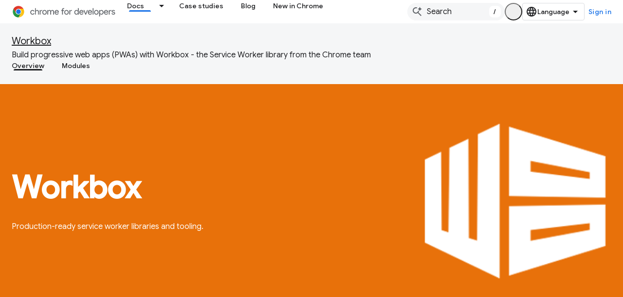

--- FILE ---
content_type: text/html; charset=utf-8
request_url: https://developer.chrome.com/docs/workbox
body_size: 18969
content:









<!doctype html>
<html 
      lang="en"
      dir="ltr">
  <head>
    <meta name="google-signin-client-id" content="157101835696-ooapojlodmuabs2do2vuhhnf90bccmoi.apps.googleusercontent.com"><meta name="google-signin-scope"
          content="profile email https://www.googleapis.com/auth/developerprofiles https://www.googleapis.com/auth/developerprofiles.award https://www.googleapis.com/auth/devprofiles.full_control.firstparty"><meta property="og:site_name" content="Chrome for Developers">
    <meta property="og:type" content="website"><meta name="theme-color" content="#1a73e8"><meta charset="utf-8">
    <meta content="IE=Edge" http-equiv="X-UA-Compatible">
    <meta name="viewport" content="width=device-width, initial-scale=1">
    

    <link rel="manifest" href="/_pwa/chrome/manifest.json"
          crossorigin="use-credentials">
    <link rel="preconnect" href="//www.gstatic.com" crossorigin>
    <link rel="preconnect" href="//fonts.gstatic.com" crossorigin>
    <link rel="preconnect" href="//fonts.googleapis.com" crossorigin>
    <link rel="preconnect" href="//apis.google.com" crossorigin>
    <link rel="preconnect" href="//www.google-analytics.com" crossorigin><link rel="stylesheet" href="//fonts.googleapis.com/css?family=Google+Sans:400,500|Roboto:400,400italic,500,500italic,700,700italic|Roboto+Mono:400,500,700&display=swap">
      <link rel="stylesheet"
            href="//fonts.googleapis.com/css2?family=Material+Icons&family=Material+Symbols+Outlined&display=block"><link rel="stylesheet" href="https://www.gstatic.com/devrel-devsite/prod/v5f5028bd8220352863507a1bacc6e2ea79a725fdb2dd736f205c6da16a3d00d1/chrome/css/app.css">
      
        <link rel="stylesheet" href="https://www.gstatic.com/devrel-devsite/prod/v5f5028bd8220352863507a1bacc6e2ea79a725fdb2dd736f205c6da16a3d00d1/chrome/css/dark-theme.css" disabled>
      <link rel="shortcut icon" href="https://www.gstatic.com/devrel-devsite/prod/v5f5028bd8220352863507a1bacc6e2ea79a725fdb2dd736f205c6da16a3d00d1/chrome/images/favicon.png">
    <link rel="apple-touch-icon" href="https://www.gstatic.com/devrel-devsite/prod/v5f5028bd8220352863507a1bacc6e2ea79a725fdb2dd736f205c6da16a3d00d1/chrome/images/touchicon-180.png"><link rel="canonical" href="https://developer.chrome.com/docs/workbox"><link rel="search" type="application/opensearchdescription+xml"
            title="Chrome for Developers" href="https://developer.chrome.com/s/opensearch.xml">
      <link rel="alternate" hreflang="en"
          href="https://developer.chrome.com/docs/workbox" /><link rel="alternate" hreflang="x-default" href="https://developer.chrome.com/docs/workbox" /><link rel="alternate" hreflang="ar"
          href="https://developer.chrome.com/docs/workbox?hl=ar" /><link rel="alternate" hreflang="bn"
          href="https://developer.chrome.com/docs/workbox?hl=bn" /><link rel="alternate" hreflang="zh-Hans"
          href="https://developer.chrome.com/docs/workbox?hl=zh-cn" /><link rel="alternate" hreflang="zh-Hant"
          href="https://developer.chrome.com/docs/workbox?hl=zh-tw" /><link rel="alternate" hreflang="nl"
          href="https://developer.chrome.com/docs/workbox?hl=nl" /><link rel="alternate" hreflang="fa"
          href="https://developer.chrome.com/docs/workbox?hl=fa" /><link rel="alternate" hreflang="fr"
          href="https://developer.chrome.com/docs/workbox?hl=fr" /><link rel="alternate" hreflang="de"
          href="https://developer.chrome.com/docs/workbox?hl=de" /><link rel="alternate" hreflang="he"
          href="https://developer.chrome.com/docs/workbox?hl=he" /><link rel="alternate" hreflang="hi"
          href="https://developer.chrome.com/docs/workbox?hl=hi" /><link rel="alternate" hreflang="id"
          href="https://developer.chrome.com/docs/workbox?hl=id" /><link rel="alternate" hreflang="it"
          href="https://developer.chrome.com/docs/workbox?hl=it" /><link rel="alternate" hreflang="ja"
          href="https://developer.chrome.com/docs/workbox?hl=ja" /><link rel="alternate" hreflang="ko"
          href="https://developer.chrome.com/docs/workbox?hl=ko" /><link rel="alternate" hreflang="pl"
          href="https://developer.chrome.com/docs/workbox?hl=pl" /><link rel="alternate" hreflang="pt-BR"
          href="https://developer.chrome.com/docs/workbox?hl=pt-br" /><link rel="alternate" hreflang="ru"
          href="https://developer.chrome.com/docs/workbox?hl=ru" /><link rel="alternate" hreflang="es-419"
          href="https://developer.chrome.com/docs/workbox?hl=es-419" /><link rel="alternate" hreflang="th"
          href="https://developer.chrome.com/docs/workbox?hl=th" /><link rel="alternate" hreflang="tr"
          href="https://developer.chrome.com/docs/workbox?hl=tr" /><link rel="alternate" hreflang="vi"
          href="https://developer.chrome.com/docs/workbox?hl=vi" /><link rel="alternate" hreflang="en-cn"
          href="https://developer.chrome.google.cn/docs/workbox" /><link rel="alternate" hreflang="x-default" href="https://developer.chrome.google.cn/docs/workbox" /><link rel="alternate" hreflang="ar-cn"
          href="https://developer.chrome.google.cn/docs/workbox?hl=ar" /><link rel="alternate" hreflang="bn-cn"
          href="https://developer.chrome.google.cn/docs/workbox?hl=bn" /><link rel="alternate" hreflang="zh-Hans-cn"
          href="https://developer.chrome.google.cn/docs/workbox?hl=zh-cn" /><link rel="alternate" hreflang="zh-Hant-cn"
          href="https://developer.chrome.google.cn/docs/workbox?hl=zh-tw" /><link rel="alternate" hreflang="nl-cn"
          href="https://developer.chrome.google.cn/docs/workbox?hl=nl" /><link rel="alternate" hreflang="fa-cn"
          href="https://developer.chrome.google.cn/docs/workbox?hl=fa" /><link rel="alternate" hreflang="fr-cn"
          href="https://developer.chrome.google.cn/docs/workbox?hl=fr" /><link rel="alternate" hreflang="de-cn"
          href="https://developer.chrome.google.cn/docs/workbox?hl=de" /><link rel="alternate" hreflang="he-cn"
          href="https://developer.chrome.google.cn/docs/workbox?hl=he" /><link rel="alternate" hreflang="hi-cn"
          href="https://developer.chrome.google.cn/docs/workbox?hl=hi" /><link rel="alternate" hreflang="id-cn"
          href="https://developer.chrome.google.cn/docs/workbox?hl=id" /><link rel="alternate" hreflang="it-cn"
          href="https://developer.chrome.google.cn/docs/workbox?hl=it" /><link rel="alternate" hreflang="ja-cn"
          href="https://developer.chrome.google.cn/docs/workbox?hl=ja" /><link rel="alternate" hreflang="ko-cn"
          href="https://developer.chrome.google.cn/docs/workbox?hl=ko" /><link rel="alternate" hreflang="pl-cn"
          href="https://developer.chrome.google.cn/docs/workbox?hl=pl" /><link rel="alternate" hreflang="pt-BR-cn"
          href="https://developer.chrome.google.cn/docs/workbox?hl=pt-br" /><link rel="alternate" hreflang="ru-cn"
          href="https://developer.chrome.google.cn/docs/workbox?hl=ru" /><link rel="alternate" hreflang="es-419-cn"
          href="https://developer.chrome.google.cn/docs/workbox?hl=es-419" /><link rel="alternate" hreflang="th-cn"
          href="https://developer.chrome.google.cn/docs/workbox?hl=th" /><link rel="alternate" hreflang="tr-cn"
          href="https://developer.chrome.google.cn/docs/workbox?hl=tr" /><link rel="alternate" hreflang="vi-cn"
          href="https://developer.chrome.google.cn/docs/workbox?hl=vi" /><title>Workbox &nbsp;|&nbsp; Chrome for Developers</title>

<meta property="og:title" content="Workbox &nbsp;|&nbsp; Chrome for Developers"><meta name="description" content="Build progressive web apps (PWAs) with Workbox - the Service Worker library from the Chrome team">
  <meta property="og:description" content="Build progressive web apps (PWAs) with Workbox - the Service Worker library from the Chrome team"><meta property="og:url" content="https://developer.chrome.com/docs/workbox"><meta property="og:locale" content="en"><script type="application/ld+json">
  {
    "@context": "https://schema.org",
    "@type": "Article",
    
    "headline": "Workbox"
  }
</script><script type="application/ld+json">
  {
    "@context": "https://schema.org",
    "@type": "BreadcrumbList",
    "itemListElement": [{
      "@type": "ListItem",
      "position": 1,
      "name": "Docs",
      "item": "https://developer.chrome.com/docs"
    },{
      "@type": "ListItem",
      "position": 2,
      "name": "Workbox",
      "item": "https://developer.chrome.com/docs/workbox"
    }]
  }
  </script>
    
      <link rel="stylesheet" href="/extras.css"></head>
  <body class="dcc-landing color-scheme--light"
        template="landing"
        theme="chrome-theme"
        type="article"
        
        appearance
        
        layout="full"
        
        
        
        
        
        
        pending>
  
    <devsite-progress type="indeterminate" id="app-progress"></devsite-progress>
  
  
    <a href="#main-content" class="skip-link button">
      
      Skip to main content
    </a>
    <section class="devsite-wrapper">
      <devsite-cookie-notification-bar></devsite-cookie-notification-bar><devsite-header role="banner">
  
    





















<div class="devsite-header--inner" data-nosnippet>
  <div class="devsite-top-logo-row-wrapper-wrapper">
    <div class="devsite-top-logo-row-wrapper">
      <div class="devsite-top-logo-row">
        <button type="button" id="devsite-hamburger-menu"
          class="devsite-header-icon-button button-flat material-icons gc-analytics-event"
          data-category="Site-Wide Custom Events"
          data-label="Navigation menu button"
          visually-hidden
          aria-label="Open menu">
        </button>
        
<div class="devsite-product-name-wrapper">

  <a href="/" class="devsite-site-logo-link gc-analytics-event"
   data-category="Site-Wide Custom Events" data-label="Site logo" track-type="globalNav"
   track-name="chromeForDevelopers" track-metadata-position="nav"
   track-metadata-eventDetail="nav">
  
  <picture>
    
    <source srcset="https://www.gstatic.com/devrel-devsite/prod/v5f5028bd8220352863507a1bacc6e2ea79a725fdb2dd736f205c6da16a3d00d1/chrome/images/lockup-dark-theme.svg"
            media="(prefers-color-scheme: dark)"
            class="devsite-dark-theme">
    
    <img src="https://www.gstatic.com/devrel-devsite/prod/v5f5028bd8220352863507a1bacc6e2ea79a725fdb2dd736f205c6da16a3d00d1/chrome/images/lockup.svg" class="devsite-site-logo" alt="Chrome for Developers">
  </picture>
  
</a>



  
  
  <span class="devsite-product-name">
    <ul class="devsite-breadcrumb-list"
  >
  
  <li class="devsite-breadcrumb-item
             ">
    
    
    
      
      
    
  </li>
  
</ul>
  </span>

</div>
        <div class="devsite-top-logo-row-middle">
          <div class="devsite-header-upper-tabs">
            
              
              
  <devsite-tabs class="upper-tabs">

    <nav class="devsite-tabs-wrapper" aria-label="Upper tabs">
      
        
          <tab class="devsite-dropdown
    devsite-dropdown-full
    devsite-active
    
    ">
  
    <a href="https://developer.chrome.com/docs"
    class="devsite-tabs-content gc-analytics-event "
      track-metadata-eventdetail="https://developer.chrome.com/docs"
    
       track-type="nav"
       track-metadata-position="nav - docs"
       track-metadata-module="primary nav"
       aria-label="Docs, selected" 
       
         
           data-category="Site-Wide Custom Events"
         
           data-label="Tab: Docs"
         
           track-name="docs"
         
       >
    Docs
  
    </a>
    
      <button
         aria-haspopup="menu"
         aria-expanded="false"
         aria-label="Dropdown menu for Docs"
         track-type="nav"
         track-metadata-eventdetail="https://developer.chrome.com/docs"
         track-metadata-position="nav - docs"
         track-metadata-module="primary nav"
         
          
            data-category="Site-Wide Custom Events"
          
            data-label="Tab: Docs"
          
            track-name="docs"
          
        
         class="devsite-tabs-dropdown-toggle devsite-icon devsite-icon-arrow-drop-down"></button>
    
  
  <div class="devsite-tabs-dropdown" role="menu" aria-label="submenu" hidden>
    
    <div class="devsite-tabs-dropdown-content">
      
        <div class="devsite-tabs-dropdown-column
                    ">
          
            <ul class="devsite-tabs-dropdown-section
                       build-icon dcc-subnav">
              
                <li class="devsite-nav-title" role="heading" tooltip>Build with Chrome</li>
              
              
                <li class="devsite-nav-description">Learn how Chrome works, participate in origin trials, and build with Chrome everywhere.
</li>
              
              
                <li class="devsite-nav-item">
                  <a href="https://developer.chrome.com/docs/web-platform"
                    
                     track-type="nav"
                     track-metadata-eventdetail="https://developer.chrome.com/docs/web-platform"
                     track-metadata-position="nav - docs"
                     track-metadata-module="tertiary nav"
                     
                       track-metadata-module_headline="build with chrome"
                     
                     tooltip
                  >
                    
                    <div class="devsite-nav-item-title">
                      Web Platform
                    </div>
                    
                  </a>
                </li>
              
                <li class="devsite-nav-item">
                  <a href="https://developer.chrome.com/docs/capabilities"
                    
                     track-type="nav"
                     track-metadata-eventdetail="https://developer.chrome.com/docs/capabilities"
                     track-metadata-position="nav - docs"
                     track-metadata-module="tertiary nav"
                     
                       track-metadata-module_headline="build with chrome"
                     
                     tooltip
                  >
                    
                    <div class="devsite-nav-item-title">
                      Capabilities
                    </div>
                    
                  </a>
                </li>
              
                <li class="devsite-nav-item">
                  <a href="https://developer.chrome.com/docs/chromedriver"
                    
                     track-type="nav"
                     track-metadata-eventdetail="https://developer.chrome.com/docs/chromedriver"
                     track-metadata-position="nav - docs"
                     track-metadata-module="tertiary nav"
                     
                       track-metadata-module_headline="build with chrome"
                     
                     tooltip
                  >
                    
                    <div class="devsite-nav-item-title">
                      ChromeDriver
                    </div>
                    
                  </a>
                </li>
              
                <li class="devsite-nav-item">
                  <a href="https://developer.chrome.com/docs/extensions"
                    
                     track-type="nav"
                     track-metadata-eventdetail="https://developer.chrome.com/docs/extensions"
                     track-metadata-position="nav - docs"
                     track-metadata-module="tertiary nav"
                     
                       track-metadata-module_headline="build with chrome"
                     
                     tooltip
                  >
                    
                    <div class="devsite-nav-item-title">
                      Extensions
                    </div>
                    
                  </a>
                </li>
              
                <li class="devsite-nav-item">
                  <a href="https://developer.chrome.com/docs/webstore"
                    
                     track-type="nav"
                     track-metadata-eventdetail="https://developer.chrome.com/docs/webstore"
                     track-metadata-position="nav - docs"
                     track-metadata-module="tertiary nav"
                     
                       track-metadata-module_headline="build with chrome"
                     
                     tooltip
                  >
                    
                    <div class="devsite-nav-item-title">
                      Chrome Web Store
                    </div>
                    
                  </a>
                </li>
              
                <li class="devsite-nav-item">
                  <a href="https://developer.chrome.com/docs/chromium"
                    
                     track-type="nav"
                     track-metadata-eventdetail="https://developer.chrome.com/docs/chromium"
                     track-metadata-position="nav - docs"
                     track-metadata-module="tertiary nav"
                     
                       track-metadata-module_headline="build with chrome"
                     
                     tooltip
                  >
                    
                    <div class="devsite-nav-item-title">
                      Chromium
                    </div>
                    
                  </a>
                </li>
              
                <li class="devsite-nav-item">
                  <a href="https://developer.chrome.com/docs/android"
                    
                     track-type="nav"
                     track-metadata-eventdetail="https://developer.chrome.com/docs/android"
                     track-metadata-position="nav - docs"
                     track-metadata-module="tertiary nav"
                     
                       track-metadata-module_headline="build with chrome"
                     
                     tooltip
                  >
                    
                    <div class="devsite-nav-item-title">
                      Web on Android
                    </div>
                    
                  </a>
                </li>
              
                <li class="devsite-nav-item">
                  <a href="https://developer.chrome.com/origintrials/"
                    
                     track-type="nav"
                     track-metadata-eventdetail="https://developer.chrome.com/origintrials/"
                     track-metadata-position="nav - docs"
                     track-metadata-module="tertiary nav"
                     
                       track-metadata-module_headline="build with chrome"
                     
                     tooltip
                  >
                    
                    <div class="devsite-nav-item-title">
                      Origin trials
                    </div>
                    
                  </a>
                </li>
              
                <li class="devsite-nav-item">
                  <a href="https://developer.chrome.com/release-notes"
                    
                     track-type="nav"
                     track-metadata-eventdetail="https://developer.chrome.com/release-notes"
                     track-metadata-position="nav - docs"
                     track-metadata-module="tertiary nav"
                     
                       track-metadata-module_headline="build with chrome"
                     
                     tooltip
                  >
                    
                    <div class="devsite-nav-item-title">
                      Release notes
                    </div>
                    
                  </a>
                </li>
              
            </ul>
          
        </div>
      
        <div class="devsite-tabs-dropdown-column
                    ">
          
            <ul class="devsite-tabs-dropdown-section
                       productivity-icon dcc-subnav">
              
                <li class="devsite-nav-title" role="heading" tooltip>Productivity</li>
              
              
                <li class="devsite-nav-description">Create the best experience for your users with the web&#39;s best tools.</li>
              
              
                <li class="devsite-nav-item">
                  <a href="https://developer.chrome.com/docs/devtools"
                    
                     track-type="nav"
                     track-metadata-eventdetail="https://developer.chrome.com/docs/devtools"
                     track-metadata-position="nav - docs"
                     track-metadata-module="tertiary nav"
                     
                       track-metadata-module_headline="productivity"
                     
                     tooltip
                  >
                    
                    <div class="devsite-nav-item-title">
                      DevTools
                    </div>
                    
                  </a>
                </li>
              
                <li class="devsite-nav-item">
                  <a href="https://developer.chrome.com/docs/lighthouse"
                    
                     track-type="nav"
                     track-metadata-eventdetail="https://developer.chrome.com/docs/lighthouse"
                     track-metadata-position="nav - docs"
                     track-metadata-module="tertiary nav"
                     
                       track-metadata-module_headline="productivity"
                     
                     tooltip
                  >
                    
                    <div class="devsite-nav-item-title">
                      Lighthouse
                    </div>
                    
                  </a>
                </li>
              
                <li class="devsite-nav-item">
                  <a href="https://developer.chrome.com/docs/crux"
                    
                     track-type="nav"
                     track-metadata-eventdetail="https://developer.chrome.com/docs/crux"
                     track-metadata-position="nav - docs"
                     track-metadata-module="tertiary nav"
                     
                       track-metadata-module_headline="productivity"
                     
                     tooltip
                  >
                    
                    <div class="devsite-nav-item-title">
                      Chrome UX Report
                    </div>
                    
                  </a>
                </li>
              
                <li class="devsite-nav-item">
                  <a href="https://developer.chrome.com/docs/accessibility"
                    
                     track-type="nav"
                     track-metadata-eventdetail="https://developer.chrome.com/docs/accessibility"
                     track-metadata-position="nav - docs"
                     track-metadata-module="tertiary nav"
                     
                       track-metadata-module_headline="productivity"
                     
                     tooltip
                  >
                    
                    <div class="devsite-nav-item-title">
                      Accessibility
                    </div>
                    
                  </a>
                </li>
              
            </ul>
          
            <ul class="devsite-tabs-dropdown-section
                       dcc-subnav second-column-list">
              
              
                <li class="devsite-nav-description">Get things done quicker and neater, with our ready-made libraries.
</li>
              
              
                <li class="devsite-nav-item">
                  <a href="https://developer.chrome.com/docs/workbox"
                    
                     track-type="nav"
                     track-metadata-eventdetail="https://developer.chrome.com/docs/workbox"
                     track-metadata-position="nav - docs"
                     track-metadata-module="tertiary nav"
                     
                       track-metadata-module_headline="productivity"
                     
                     tooltip
                  >
                    
                    <div class="devsite-nav-item-title">
                      Workbox
                    </div>
                    
                  </a>
                </li>
              
                <li class="devsite-nav-item">
                  <a href="https://developer.chrome.com/docs/puppeteer"
                    
                     track-type="nav"
                     track-metadata-eventdetail="https://developer.chrome.com/docs/puppeteer"
                     track-metadata-position="nav - docs"
                     track-metadata-module="tertiary nav"
                     
                       track-metadata-module_headline="productivity"
                     
                     tooltip
                  >
                    
                    <div class="devsite-nav-item-title">
                      Puppeteer
                    </div>
                    
                  </a>
                </li>
              
            </ul>
          
        </div>
      
        <div class="devsite-tabs-dropdown-column
                    ">
          
            <ul class="devsite-tabs-dropdown-section
                       experience-icon dcc-subnav">
              
                <li class="devsite-nav-title" role="heading" tooltip>Experience</li>
              
              
                <li class="devsite-nav-description">Design a beautiful and performant web with Chrome.
</li>
              
              
                <li class="devsite-nav-item">
                  <a href="https://developer.chrome.com/docs/ai"
                    
                     track-type="nav"
                     track-metadata-eventdetail="https://developer.chrome.com/docs/ai"
                     track-metadata-position="nav - docs"
                     track-metadata-module="tertiary nav"
                     
                       track-metadata-module_headline="experience"
                     
                     tooltip
                  >
                    
                    <div class="devsite-nav-item-title">
                      AI
                    </div>
                    
                  </a>
                </li>
              
                <li class="devsite-nav-item">
                  <a href="https://developer.chrome.com/docs/performance"
                    
                     track-type="nav"
                     track-metadata-eventdetail="https://developer.chrome.com/docs/performance"
                     track-metadata-position="nav - docs"
                     track-metadata-module="tertiary nav"
                     
                       track-metadata-module_headline="experience"
                     
                     tooltip
                  >
                    
                    <div class="devsite-nav-item-title">
                      Performance
                    </div>
                    
                  </a>
                </li>
              
                <li class="devsite-nav-item">
                  <a href="https://developer.chrome.com/docs/css-ui"
                    
                     track-type="nav"
                     track-metadata-eventdetail="https://developer.chrome.com/docs/css-ui"
                     track-metadata-position="nav - docs"
                     track-metadata-module="tertiary nav"
                     
                       track-metadata-module_headline="experience"
                     
                     tooltip
                  >
                    
                    <div class="devsite-nav-item-title">
                      CSS and UI
                    </div>
                    
                  </a>
                </li>
              
                <li class="devsite-nav-item">
                  <a href="https://developer.chrome.com/docs/identity"
                    
                     track-type="nav"
                     track-metadata-eventdetail="https://developer.chrome.com/docs/identity"
                     track-metadata-position="nav - docs"
                     track-metadata-module="tertiary nav"
                     
                       track-metadata-module_headline="experience"
                     
                     tooltip
                  >
                    
                    <div class="devsite-nav-item-title">
                      Identity
                    </div>
                    
                  </a>
                </li>
              
                <li class="devsite-nav-item">
                  <a href="https://developer.chrome.com/docs/payments"
                    
                     track-type="nav"
                     track-metadata-eventdetail="https://developer.chrome.com/docs/payments"
                     track-metadata-position="nav - docs"
                     track-metadata-module="tertiary nav"
                     
                       track-metadata-module_headline="experience"
                     
                     tooltip
                  >
                    
                    <div class="devsite-nav-item-title">
                      Payments
                    </div>
                    
                  </a>
                </li>
              
                <li class="devsite-nav-item">
                  <a href="https://developer.chrome.com/docs/privacy-security"
                    
                     track-type="nav"
                     track-metadata-eventdetail="https://developer.chrome.com/docs/privacy-security"
                     track-metadata-position="nav - docs"
                     track-metadata-module="tertiary nav"
                     
                       track-metadata-module_headline="experience"
                     
                     tooltip
                  >
                    
                    <div class="devsite-nav-item-title">
                      Privacy and security
                    </div>
                    
                  </a>
                </li>
              
            </ul>
          
        </div>
      
        <div class="devsite-tabs-dropdown-column
                    ">
          
            <ul class="devsite-tabs-dropdown-section
                       resources-icon dcc-subnav">
              
                <li class="devsite-nav-title" role="heading" tooltip>Resources</li>
              
              
                <li class="devsite-nav-description">More from Chrome and Google.
</li>
              
              
                <li class="devsite-nav-item">
                  <a href="https://developer.chrome.com/docs"
                    
                     track-type="nav"
                     track-metadata-eventdetail="https://developer.chrome.com/docs"
                     track-metadata-position="nav - docs"
                     track-metadata-module="tertiary nav"
                     
                       track-metadata-module_headline="resources"
                     
                     tooltip
                  >
                    
                    <div class="devsite-nav-item-title">
                      All documentation
                    </div>
                    
                  </a>
                </li>
              
                <li class="devsite-nav-item">
                  <a href="https://web.dev/baseline"
                    
                     track-type="nav"
                     track-metadata-eventdetail="https://web.dev/baseline"
                     track-metadata-position="nav - docs"
                     track-metadata-module="tertiary nav"
                     
                       track-metadata-module_headline="resources"
                     
                     tooltip
                  >
                    
                    <div class="devsite-nav-item-title">
                      Baseline
                    </div>
                    
                  </a>
                </li>
              
                <li class="devsite-nav-item">
                  <a href="https://web.dev"
                    
                     track-type="nav"
                     track-metadata-eventdetail="https://web.dev"
                     track-metadata-position="nav - docs"
                     track-metadata-module="tertiary nav"
                     
                       track-metadata-module_headline="resources"
                     
                     tooltip
                  >
                    
                    <div class="devsite-nav-item-title">
                      web.dev
                    </div>
                    
                  </a>
                </li>
              
                <li class="devsite-nav-item">
                  <a href="https://pagespeed.web.dev"
                    
                     track-type="nav"
                     track-metadata-eventdetail="https://pagespeed.web.dev"
                     track-metadata-position="nav - docs"
                     track-metadata-module="tertiary nav"
                     
                       track-metadata-module_headline="resources"
                     
                     tooltip
                  >
                    
                    <div class="devsite-nav-item-title">
                      PageSpeed Insights audit
                    </div>
                    
                  </a>
                </li>
              
                <li class="devsite-nav-item">
                  <a href="https://developers.google.com/privacy-sandbox"
                    
                     track-type="nav"
                     track-metadata-eventdetail="https://developers.google.com/privacy-sandbox"
                     track-metadata-position="nav - docs"
                     track-metadata-module="tertiary nav"
                     
                       track-metadata-module_headline="resources"
                     
                     tooltip
                  >
                    
                    <div class="devsite-nav-item-title">
                      The Privacy Sandbox
                    </div>
                    
                  </a>
                </li>
              
                <li class="devsite-nav-item">
                  <a href="https://developer.chrome.com/docs/iwa"
                    
                     track-type="nav"
                     track-metadata-eventdetail="https://developer.chrome.com/docs/iwa"
                     track-metadata-position="nav - docs"
                     track-metadata-module="tertiary nav"
                     
                       track-metadata-module_headline="resources"
                     
                     tooltip
                  >
                    
                    <div class="devsite-nav-item-title">
                      Isolated Web Apps (IWA)
                    </div>
                    
                  </a>
                </li>
              
            </ul>
          
        </div>
      
    </div>
  </div>
</tab>
        
      
        
          <tab  >
            
    <a href="https://developer.chrome.com/case-studies"
    class="devsite-tabs-content gc-analytics-event "
      track-metadata-eventdetail="https://developer.chrome.com/case-studies"
    
       track-type="nav"
       track-metadata-position="nav - case studies"
       track-metadata-module="primary nav"
       
       
         
           data-category="Site-Wide Custom Events"
         
           data-label="Tab: Case studies"
         
           track-name="case studies"
         
       >
    Case studies
  
    </a>
    
  
          </tab>
        
      
        
          <tab  >
            
    <a href="https://developer.chrome.com/blog"
    class="devsite-tabs-content gc-analytics-event "
      track-metadata-eventdetail="https://developer.chrome.com/blog"
    
       track-type="nav"
       track-metadata-position="nav - blog"
       track-metadata-module="primary nav"
       
       
         
           data-category="Site-Wide Custom Events"
         
           data-label="Tab: Blog"
         
           track-name="blog"
         
       >
    Blog
  
    </a>
    
  
          </tab>
        
      
        
          <tab  >
            
    <a href="https://developer.chrome.com/new"
    class="devsite-tabs-content gc-analytics-event "
      track-metadata-eventdetail="https://developer.chrome.com/new"
    
       track-type="nav"
       track-metadata-position="nav - new in chrome"
       track-metadata-module="primary nav"
       
       
         
           data-category="Site-Wide Custom Events"
         
           data-label="Tab: New in Chrome"
         
           track-name="new in chrome"
         
       >
    New in Chrome
  
    </a>
    
  
          </tab>
        
      
    </nav>

  </devsite-tabs>

            
           </div>
          
<devsite-search
    enable-signin
    enable-search
    enable-suggestions
      enable-query-completion
    
    enable-search-summaries
    project-name="Workbox"
    tenant-name="Chrome for Developers"
    
    
    
    
    
    >
  <form class="devsite-search-form" action="https://developer.chrome.com/s/results" method="GET">
    <div class="devsite-search-container">
      <button type="button"
              search-open
              class="devsite-search-button devsite-header-icon-button button-flat material-icons"
              
              aria-label="Open search"></button>
      <div class="devsite-searchbox">
        <input
          aria-activedescendant=""
          aria-autocomplete="list"
          
          aria-label="Search"
          aria-expanded="false"
          aria-haspopup="listbox"
          autocomplete="off"
          class="devsite-search-field devsite-search-query"
          name="q"
          
          placeholder="Search"
          role="combobox"
          type="text"
          value=""
          >
          <div class="devsite-search-image material-icons" aria-hidden="true">
            
              <svg class="devsite-search-ai-image" width="24" height="24" viewBox="0 0 24 24" fill="none" xmlns="http://www.w3.org/2000/svg">
                  <g clip-path="url(#clip0_6641_386)">
                    <path d="M19.6 21L13.3 14.7C12.8 15.1 12.225 15.4167 11.575 15.65C10.925 15.8833 10.2333 16 9.5 16C7.68333 16 6.14167 15.375 4.875 14.125C3.625 12.8583 3 11.3167 3 9.5C3 7.68333 3.625 6.15 4.875 4.9C6.14167 3.63333 7.68333 3 9.5 3C10.0167 3 10.5167 3.05833 11 3.175C11.4833 3.275 11.9417 3.43333 12.375 3.65L10.825 5.2C10.6083 5.13333 10.3917 5.08333 10.175 5.05C9.95833 5.01667 9.73333 5 9.5 5C8.25 5 7.18333 5.44167 6.3 6.325C5.43333 7.19167 5 8.25 5 9.5C5 10.75 5.43333 11.8167 6.3 12.7C7.18333 13.5667 8.25 14 9.5 14C10.6667 14 11.6667 13.625 12.5 12.875C13.35 12.1083 13.8417 11.15 13.975 10H15.975C15.925 10.6333 15.7833 11.2333 15.55 11.8C15.3333 12.3667 15.05 12.8667 14.7 13.3L21 19.6L19.6 21ZM17.5 12C17.5 10.4667 16.9667 9.16667 15.9 8.1C14.8333 7.03333 13.5333 6.5 12 6.5C13.5333 6.5 14.8333 5.96667 15.9 4.9C16.9667 3.83333 17.5 2.53333 17.5 0.999999C17.5 2.53333 18.0333 3.83333 19.1 4.9C20.1667 5.96667 21.4667 6.5 23 6.5C21.4667 6.5 20.1667 7.03333 19.1 8.1C18.0333 9.16667 17.5 10.4667 17.5 12Z" fill="#5F6368"/>
                  </g>
                <defs>
                <clipPath id="clip0_6641_386">
                <rect width="24" height="24" fill="white"/>
                </clipPath>
                </defs>
              </svg>
            
          </div>
          <div class="devsite-search-shortcut-icon-container" aria-hidden="true">
            <kbd class="devsite-search-shortcut-icon">/</kbd>
          </div>
      </div>
    </div>
  </form>
  <button type="button"
          search-close
          class="devsite-search-button devsite-header-icon-button button-flat material-icons"
          
          aria-label="Close search"></button>
</devsite-search>

        </div>

        

          

          

          <devsite-appearance-selector></devsite-appearance-selector>

          
<devsite-language-selector>
  <ul role="presentation">
    
    
    <li role="presentation">
      <a role="menuitem" lang="en"
        >English</a>
    </li>
    
    <li role="presentation">
      <a role="menuitem" lang="de"
        >Deutsch</a>
    </li>
    
    <li role="presentation">
      <a role="menuitem" lang="es_419"
        >Español – América Latina</a>
    </li>
    
    <li role="presentation">
      <a role="menuitem" lang="fr"
        >Français</a>
    </li>
    
    <li role="presentation">
      <a role="menuitem" lang="id"
        >Indonesia</a>
    </li>
    
    <li role="presentation">
      <a role="menuitem" lang="it"
        >Italiano</a>
    </li>
    
    <li role="presentation">
      <a role="menuitem" lang="nl"
        >Nederlands</a>
    </li>
    
    <li role="presentation">
      <a role="menuitem" lang="pl"
        >Polski</a>
    </li>
    
    <li role="presentation">
      <a role="menuitem" lang="pt_br"
        >Português – Brasil</a>
    </li>
    
    <li role="presentation">
      <a role="menuitem" lang="vi"
        >Tiếng Việt</a>
    </li>
    
    <li role="presentation">
      <a role="menuitem" lang="tr"
        >Türkçe</a>
    </li>
    
    <li role="presentation">
      <a role="menuitem" lang="ru"
        >Русский</a>
    </li>
    
    <li role="presentation">
      <a role="menuitem" lang="he"
        >עברית</a>
    </li>
    
    <li role="presentation">
      <a role="menuitem" lang="ar"
        >العربيّة</a>
    </li>
    
    <li role="presentation">
      <a role="menuitem" lang="fa"
        >فارسی</a>
    </li>
    
    <li role="presentation">
      <a role="menuitem" lang="hi"
        >हिंदी</a>
    </li>
    
    <li role="presentation">
      <a role="menuitem" lang="bn"
        >বাংলা</a>
    </li>
    
    <li role="presentation">
      <a role="menuitem" lang="th"
        >ภาษาไทย</a>
    </li>
    
    <li role="presentation">
      <a role="menuitem" lang="zh_cn"
        >中文 – 简体</a>
    </li>
    
    <li role="presentation">
      <a role="menuitem" lang="zh_tw"
        >中文 – 繁體</a>
    </li>
    
    <li role="presentation">
      <a role="menuitem" lang="ja"
        >日本語</a>
    </li>
    
    <li role="presentation">
      <a role="menuitem" lang="ko"
        >한국어</a>
    </li>
    
  </ul>
</devsite-language-selector>


          

        

        
          <devsite-user 
                        
                        
                          enable-profiles
                        
                        
                        id="devsite-user">
            
              
              <span class="button devsite-top-button" aria-hidden="true" visually-hidden>Sign in</span>
            
          </devsite-user>
        
        
        
      </div>
    </div>
  </div>



  <div class="devsite-collapsible-section
    ">
    <div class="devsite-header-background">
      
        
          <div class="devsite-product-id-row"
           >
            <div class="devsite-product-description-row">
              
                
                <div class="devsite-product-id">
                  
                  
                  
                    <ul class="devsite-breadcrumb-list"
  >
  
  <li class="devsite-breadcrumb-item
             ">
    
    
    
      
        
  <a href="https://developer.chrome.com/docs/workbox"
      
        class="devsite-breadcrumb-link gc-analytics-event"
      
        data-category="Site-Wide Custom Events"
      
        data-label="Lower Header"
      
        data-value="1"
      
        track-type="globalNav"
      
        track-name="breadcrumb"
      
        track-metadata-position="1"
      
        track-metadata-eventdetail="Workbox"
      
    >
    
          Workbox
        
  </a>
  
      
    
  </li>
  
</ul>
                </div>
                
              
              
              <div class="devsite-product-description">
                Build progressive web apps (PWAs) with Workbox - the Service Worker library from the Chrome team
              </div>
              
            </div>
            
          </div>
          
        
      
      
        <div class="devsite-doc-set-nav-row">
          
          
            
            
  <devsite-tabs class="lower-tabs">

    <nav class="devsite-tabs-wrapper" aria-label="Lower tabs">
      
        
          <tab  class="devsite-active">
            
    <a href="https://developer.chrome.com/docs/workbox"
    class="devsite-tabs-content gc-analytics-event "
      track-metadata-eventdetail="https://developer.chrome.com/docs/workbox"
    
       track-type="nav"
       track-metadata-position="nav - overview"
       track-metadata-module="primary nav"
       aria-label="Overview, selected" 
       
         
           data-category="Site-Wide Custom Events"
         
           data-label="Tab: Overview"
         
           track-name="overview"
         
       >
    Overview
  
    </a>
    
  
          </tab>
        
      
        
          <tab  >
            
    <a href="https://developer.chrome.com/docs/workbox/modules"
    class="devsite-tabs-content gc-analytics-event "
      track-metadata-eventdetail="https://developer.chrome.com/docs/workbox/modules"
    
       track-type="nav"
       track-metadata-position="nav - modules"
       track-metadata-module="primary nav"
       
       
         
           data-category="Site-Wide Custom Events"
         
           data-label="Tab: Modules"
         
           track-name="modules"
         
       >
    Modules
  
    </a>
    
  
          </tab>
        
      
    </nav>

  </devsite-tabs>

          
          
        </div>
      
    </div>
  </div>

</div>



  

  
</devsite-header>
      <devsite-book-nav scrollbars hidden>
        
          





















<div class="devsite-book-nav-filter"
     hidden>
  <span class="filter-list-icon material-icons" aria-hidden="true"></span>
  <input type="text"
         placeholder="Filter"
         
         aria-label="Type to filter"
         role="searchbox">
  
  <span class="filter-clear-button hidden"
        data-title="Clear filter"
        aria-label="Clear filter"
        role="button"
        tabindex="0"></span>
</div>

<nav class="devsite-book-nav devsite-nav nocontent"
     aria-label="Side menu">
  <div class="devsite-mobile-header">
    <button type="button"
            id="devsite-close-nav"
            class="devsite-header-icon-button button-flat material-icons gc-analytics-event"
            data-category="Site-Wide Custom Events"
            data-label="Close navigation"
            aria-label="Close navigation">
    </button>
    <div class="devsite-product-name-wrapper">

  <a href="/" class="devsite-site-logo-link gc-analytics-event"
   data-category="Site-Wide Custom Events" data-label="Site logo" track-type="globalNav"
   track-name="chromeForDevelopers" track-metadata-position="nav"
   track-metadata-eventDetail="nav">
  
  <picture>
    
    <source srcset="https://www.gstatic.com/devrel-devsite/prod/v5f5028bd8220352863507a1bacc6e2ea79a725fdb2dd736f205c6da16a3d00d1/chrome/images/lockup-dark-theme.svg"
            media="(prefers-color-scheme: dark)"
            class="devsite-dark-theme">
    
    <img src="https://www.gstatic.com/devrel-devsite/prod/v5f5028bd8220352863507a1bacc6e2ea79a725fdb2dd736f205c6da16a3d00d1/chrome/images/lockup.svg" class="devsite-site-logo" alt="Chrome for Developers">
  </picture>
  
</a>


  
      <span class="devsite-product-name">
        
        
        <ul class="devsite-breadcrumb-list"
  >
  
  <li class="devsite-breadcrumb-item
             ">
    
    
    
      
      
    
  </li>
  
</ul>
      </span>
    

</div>
  </div>

  <div class="devsite-book-nav-wrapper">
    <div class="devsite-mobile-nav-top">
      
        <ul class="devsite-nav-list">
          
            <li class="devsite-nav-item">
              
  
  <a href="/docs"
    
       class="devsite-nav-title gc-analytics-event
              
              devsite-nav-active"
    

    
      
        data-category="Site-Wide Custom Events"
      
        data-label="Tab: Docs"
      
        track-name="docs"
      
    
     data-category="Site-Wide Custom Events"
     data-label="Responsive Tab: Docs"
     track-type="globalNav"
     track-metadata-eventDetail="globalMenu"
     track-metadata-position="nav">
  
    <span class="devsite-nav-text" tooltip >
      Docs
   </span>
    
  
  </a>
  

  
    <ul class="devsite-nav-responsive-tabs devsite-nav-has-menu
               ">
      
<li class="devsite-nav-item">

  
  <span
    
       class="devsite-nav-title"
       tooltip
    
    
      
        data-category="Site-Wide Custom Events"
      
        data-label="Tab: Docs"
      
        track-name="docs"
      
    >
  
    <span class="devsite-nav-text" tooltip menu="Docs">
      More
   </span>
    
    <span class="devsite-nav-icon material-icons" data-icon="forward"
          menu="Docs">
    </span>
    
  
  </span>
  

</li>

    </ul>
  
              
                <ul class="devsite-nav-responsive-tabs">
                  
                    
                    
                    
                    <li class="devsite-nav-item">
                      
  
  <a href="/docs/workbox"
    
       class="devsite-nav-title gc-analytics-event
              
              devsite-nav-active"
    

    
      
        data-category="Site-Wide Custom Events"
      
        data-label="Tab: Overview"
      
        track-name="overview"
      
    
     data-category="Site-Wide Custom Events"
     data-label="Responsive Tab: Overview"
     track-type="globalNav"
     track-metadata-eventDetail="globalMenu"
     track-metadata-position="nav">
  
    <span class="devsite-nav-text" tooltip menu="_book">
      Overview
   </span>
    
  
  </a>
  

  
                    </li>
                  
                    
                    
                    
                    <li class="devsite-nav-item">
                      
  
  <a href="/docs/workbox/modules"
    
       class="devsite-nav-title gc-analytics-event
              
              "
    

    
      
        data-category="Site-Wide Custom Events"
      
        data-label="Tab: Modules"
      
        track-name="modules"
      
    
     data-category="Site-Wide Custom Events"
     data-label="Responsive Tab: Modules"
     track-type="globalNav"
     track-metadata-eventDetail="globalMenu"
     track-metadata-position="nav">
  
    <span class="devsite-nav-text" tooltip >
      Modules
   </span>
    
  
  </a>
  

  
                    </li>
                  
                </ul>
              
            </li>
          
            <li class="devsite-nav-item">
              
  
  <a href="/case-studies"
    
       class="devsite-nav-title gc-analytics-event
              
              "
    

    
      
        data-category="Site-Wide Custom Events"
      
        data-label="Tab: Case studies"
      
        track-name="case studies"
      
    
     data-category="Site-Wide Custom Events"
     data-label="Responsive Tab: Case studies"
     track-type="globalNav"
     track-metadata-eventDetail="globalMenu"
     track-metadata-position="nav">
  
    <span class="devsite-nav-text" tooltip >
      Case studies
   </span>
    
  
  </a>
  

  
              
            </li>
          
            <li class="devsite-nav-item">
              
  
  <a href="/blog"
    
       class="devsite-nav-title gc-analytics-event
              
              "
    

    
      
        data-category="Site-Wide Custom Events"
      
        data-label="Tab: Blog"
      
        track-name="blog"
      
    
     data-category="Site-Wide Custom Events"
     data-label="Responsive Tab: Blog"
     track-type="globalNav"
     track-metadata-eventDetail="globalMenu"
     track-metadata-position="nav">
  
    <span class="devsite-nav-text" tooltip >
      Blog
   </span>
    
  
  </a>
  

  
              
            </li>
          
            <li class="devsite-nav-item">
              
  
  <a href="/new"
    
       class="devsite-nav-title gc-analytics-event
              
              "
    

    
      
        data-category="Site-Wide Custom Events"
      
        data-label="Tab: New in Chrome"
      
        track-name="new in chrome"
      
    
     data-category="Site-Wide Custom Events"
     data-label="Responsive Tab: New in Chrome"
     track-type="globalNav"
     track-metadata-eventDetail="globalMenu"
     track-metadata-position="nav">
  
    <span class="devsite-nav-text" tooltip >
      New in Chrome
   </span>
    
  
  </a>
  

  
              
            </li>
          
          
          
        </ul>
      
    </div>
    
      <div class="devsite-mobile-nav-bottom">
        
        
          
    
      
      <ul class="devsite-nav-list" menu="Docs"
          aria-label="Side menu" hidden>
        
          
            
              
<li class="devsite-nav-item devsite-nav-heading">

  
  <span
    
       class="devsite-nav-title"
       tooltip
    
    >
  
    <span class="devsite-nav-text" tooltip >
      Build with Chrome
   </span>
    
  
  </span>
  

</li>

            
            
              
<li class="devsite-nav-item">

  
  <a href="/docs/web-platform"
    
       class="devsite-nav-title gc-analytics-event
              
              "
    

    
     data-category="Site-Wide Custom Events"
     data-label="Responsive Tab: Web Platform"
     track-type="navMenu"
     track-metadata-eventDetail="globalMenu"
     track-metadata-position="nav">
  
    <span class="devsite-nav-text" tooltip >
      Web Platform
   </span>
    
  
  </a>
  

</li>

            
              
<li class="devsite-nav-item">

  
  <a href="/docs/capabilities"
    
       class="devsite-nav-title gc-analytics-event
              
              "
    

    
     data-category="Site-Wide Custom Events"
     data-label="Responsive Tab: Capabilities"
     track-type="navMenu"
     track-metadata-eventDetail="globalMenu"
     track-metadata-position="nav">
  
    <span class="devsite-nav-text" tooltip >
      Capabilities
   </span>
    
  
  </a>
  

</li>

            
              
<li class="devsite-nav-item">

  
  <a href="/docs/chromedriver"
    
       class="devsite-nav-title gc-analytics-event
              
              "
    

    
     data-category="Site-Wide Custom Events"
     data-label="Responsive Tab: ChromeDriver"
     track-type="navMenu"
     track-metadata-eventDetail="globalMenu"
     track-metadata-position="nav">
  
    <span class="devsite-nav-text" tooltip >
      ChromeDriver
   </span>
    
  
  </a>
  

</li>

            
              
<li class="devsite-nav-item">

  
  <a href="/docs/extensions"
    
       class="devsite-nav-title gc-analytics-event
              
              "
    

    
     data-category="Site-Wide Custom Events"
     data-label="Responsive Tab: Extensions"
     track-type="navMenu"
     track-metadata-eventDetail="globalMenu"
     track-metadata-position="nav">
  
    <span class="devsite-nav-text" tooltip >
      Extensions
   </span>
    
  
  </a>
  

</li>

            
              
<li class="devsite-nav-item">

  
  <a href="/docs/webstore"
    
       class="devsite-nav-title gc-analytics-event
              
              "
    

    
     data-category="Site-Wide Custom Events"
     data-label="Responsive Tab: Chrome Web Store"
     track-type="navMenu"
     track-metadata-eventDetail="globalMenu"
     track-metadata-position="nav">
  
    <span class="devsite-nav-text" tooltip >
      Chrome Web Store
   </span>
    
  
  </a>
  

</li>

            
              
<li class="devsite-nav-item">

  
  <a href="/docs/chromium"
    
       class="devsite-nav-title gc-analytics-event
              
              "
    

    
     data-category="Site-Wide Custom Events"
     data-label="Responsive Tab: Chromium"
     track-type="navMenu"
     track-metadata-eventDetail="globalMenu"
     track-metadata-position="nav">
  
    <span class="devsite-nav-text" tooltip >
      Chromium
   </span>
    
  
  </a>
  

</li>

            
              
<li class="devsite-nav-item">

  
  <a href="/docs/android"
    
       class="devsite-nav-title gc-analytics-event
              
              "
    

    
     data-category="Site-Wide Custom Events"
     data-label="Responsive Tab: Web on Android"
     track-type="navMenu"
     track-metadata-eventDetail="globalMenu"
     track-metadata-position="nav">
  
    <span class="devsite-nav-text" tooltip >
      Web on Android
   </span>
    
  
  </a>
  

</li>

            
              
<li class="devsite-nav-item">

  
  <a href="https://developer.chrome.com/origintrials/"
    
       class="devsite-nav-title gc-analytics-event
              
              "
    

    
     data-category="Site-Wide Custom Events"
     data-label="Responsive Tab: Origin trials"
     track-type="navMenu"
     track-metadata-eventDetail="globalMenu"
     track-metadata-position="nav">
  
    <span class="devsite-nav-text" tooltip >
      Origin trials
   </span>
    
  
  </a>
  

</li>

            
              
<li class="devsite-nav-item">

  
  <a href="/release-notes"
    
       class="devsite-nav-title gc-analytics-event
              
              "
    

    
     data-category="Site-Wide Custom Events"
     data-label="Responsive Tab: Release notes"
     track-type="navMenu"
     track-metadata-eventDetail="globalMenu"
     track-metadata-position="nav">
  
    <span class="devsite-nav-text" tooltip >
      Release notes
   </span>
    
  
  </a>
  

</li>

            
          
        
          
            
              
<li class="devsite-nav-item devsite-nav-heading">

  
  <span
    
       class="devsite-nav-title"
       tooltip
    
    >
  
    <span class="devsite-nav-text" tooltip >
      Productivity
   </span>
    
  
  </span>
  

</li>

            
            
              
<li class="devsite-nav-item">

  
  <a href="/docs/devtools"
    
       class="devsite-nav-title gc-analytics-event
              
              "
    

    
     data-category="Site-Wide Custom Events"
     data-label="Responsive Tab: DevTools"
     track-type="navMenu"
     track-metadata-eventDetail="globalMenu"
     track-metadata-position="nav">
  
    <span class="devsite-nav-text" tooltip >
      DevTools
   </span>
    
  
  </a>
  

</li>

            
              
<li class="devsite-nav-item">

  
  <a href="/docs/lighthouse"
    
       class="devsite-nav-title gc-analytics-event
              
              "
    

    
     data-category="Site-Wide Custom Events"
     data-label="Responsive Tab: Lighthouse"
     track-type="navMenu"
     track-metadata-eventDetail="globalMenu"
     track-metadata-position="nav">
  
    <span class="devsite-nav-text" tooltip >
      Lighthouse
   </span>
    
  
  </a>
  

</li>

            
              
<li class="devsite-nav-item">

  
  <a href="/docs/crux"
    
       class="devsite-nav-title gc-analytics-event
              
              "
    

    
     data-category="Site-Wide Custom Events"
     data-label="Responsive Tab: Chrome UX Report"
     track-type="navMenu"
     track-metadata-eventDetail="globalMenu"
     track-metadata-position="nav">
  
    <span class="devsite-nav-text" tooltip >
      Chrome UX Report
   </span>
    
  
  </a>
  

</li>

            
              
<li class="devsite-nav-item">

  
  <a href="/docs/accessibility"
    
       class="devsite-nav-title gc-analytics-event
              
              "
    

    
     data-category="Site-Wide Custom Events"
     data-label="Responsive Tab: Accessibility"
     track-type="navMenu"
     track-metadata-eventDetail="globalMenu"
     track-metadata-position="nav">
  
    <span class="devsite-nav-text" tooltip >
      Accessibility
   </span>
    
  
  </a>
  

</li>

            
          
            
            
              
<li class="devsite-nav-item">

  
  <a href="/docs/workbox"
    
       class="devsite-nav-title gc-analytics-event
              
              "
    

    
     data-category="Site-Wide Custom Events"
     data-label="Responsive Tab: Workbox"
     track-type="navMenu"
     track-metadata-eventDetail="globalMenu"
     track-metadata-position="nav">
  
    <span class="devsite-nav-text" tooltip >
      Workbox
   </span>
    
  
  </a>
  

</li>

            
              
<li class="devsite-nav-item">

  
  <a href="/docs/puppeteer"
    
       class="devsite-nav-title gc-analytics-event
              
              "
    

    
     data-category="Site-Wide Custom Events"
     data-label="Responsive Tab: Puppeteer"
     track-type="navMenu"
     track-metadata-eventDetail="globalMenu"
     track-metadata-position="nav">
  
    <span class="devsite-nav-text" tooltip >
      Puppeteer
   </span>
    
  
  </a>
  

</li>

            
          
        
          
            
              
<li class="devsite-nav-item devsite-nav-heading">

  
  <span
    
       class="devsite-nav-title"
       tooltip
    
    >
  
    <span class="devsite-nav-text" tooltip >
      Experience
   </span>
    
  
  </span>
  

</li>

            
            
              
<li class="devsite-nav-item">

  
  <a href="/docs/ai"
    
       class="devsite-nav-title gc-analytics-event
              
              "
    

    
     data-category="Site-Wide Custom Events"
     data-label="Responsive Tab: AI"
     track-type="navMenu"
     track-metadata-eventDetail="globalMenu"
     track-metadata-position="nav">
  
    <span class="devsite-nav-text" tooltip >
      AI
   </span>
    
  
  </a>
  

</li>

            
              
<li class="devsite-nav-item">

  
  <a href="/docs/performance"
    
       class="devsite-nav-title gc-analytics-event
              
              "
    

    
     data-category="Site-Wide Custom Events"
     data-label="Responsive Tab: Performance"
     track-type="navMenu"
     track-metadata-eventDetail="globalMenu"
     track-metadata-position="nav">
  
    <span class="devsite-nav-text" tooltip >
      Performance
   </span>
    
  
  </a>
  

</li>

            
              
<li class="devsite-nav-item">

  
  <a href="/docs/css-ui"
    
       class="devsite-nav-title gc-analytics-event
              
              "
    

    
     data-category="Site-Wide Custom Events"
     data-label="Responsive Tab: CSS and UI"
     track-type="navMenu"
     track-metadata-eventDetail="globalMenu"
     track-metadata-position="nav">
  
    <span class="devsite-nav-text" tooltip >
      CSS and UI
   </span>
    
  
  </a>
  

</li>

            
              
<li class="devsite-nav-item">

  
  <a href="/docs/identity"
    
       class="devsite-nav-title gc-analytics-event
              
              "
    

    
     data-category="Site-Wide Custom Events"
     data-label="Responsive Tab: Identity"
     track-type="navMenu"
     track-metadata-eventDetail="globalMenu"
     track-metadata-position="nav">
  
    <span class="devsite-nav-text" tooltip >
      Identity
   </span>
    
  
  </a>
  

</li>

            
              
<li class="devsite-nav-item">

  
  <a href="/docs/payments"
    
       class="devsite-nav-title gc-analytics-event
              
              "
    

    
     data-category="Site-Wide Custom Events"
     data-label="Responsive Tab: Payments"
     track-type="navMenu"
     track-metadata-eventDetail="globalMenu"
     track-metadata-position="nav">
  
    <span class="devsite-nav-text" tooltip >
      Payments
   </span>
    
  
  </a>
  

</li>

            
              
<li class="devsite-nav-item">

  
  <a href="/docs/privacy-security"
    
       class="devsite-nav-title gc-analytics-event
              
              "
    

    
     data-category="Site-Wide Custom Events"
     data-label="Responsive Tab: Privacy and security"
     track-type="navMenu"
     track-metadata-eventDetail="globalMenu"
     track-metadata-position="nav">
  
    <span class="devsite-nav-text" tooltip >
      Privacy and security
   </span>
    
  
  </a>
  

</li>

            
          
        
          
            
              
<li class="devsite-nav-item devsite-nav-heading">

  
  <span
    
       class="devsite-nav-title"
       tooltip
    
    >
  
    <span class="devsite-nav-text" tooltip >
      Resources
   </span>
    
  
  </span>
  

</li>

            
            
              
<li class="devsite-nav-item">

  
  <a href="/docs"
    
       class="devsite-nav-title gc-analytics-event
              
              "
    

    
     data-category="Site-Wide Custom Events"
     data-label="Responsive Tab: All documentation"
     track-type="navMenu"
     track-metadata-eventDetail="globalMenu"
     track-metadata-position="nav">
  
    <span class="devsite-nav-text" tooltip >
      All documentation
   </span>
    
  
  </a>
  

</li>

            
              
<li class="devsite-nav-item">

  
  <a href="https://web.dev/baseline"
    
       class="devsite-nav-title gc-analytics-event
              
              "
    

    
     data-category="Site-Wide Custom Events"
     data-label="Responsive Tab: Baseline"
     track-type="navMenu"
     track-metadata-eventDetail="globalMenu"
     track-metadata-position="nav">
  
    <span class="devsite-nav-text" tooltip >
      Baseline
   </span>
    
  
  </a>
  

</li>

            
              
<li class="devsite-nav-item">

  
  <a href="https://web.dev"
    
       class="devsite-nav-title gc-analytics-event
              
              "
    

    
     data-category="Site-Wide Custom Events"
     data-label="Responsive Tab: web.dev"
     track-type="navMenu"
     track-metadata-eventDetail="globalMenu"
     track-metadata-position="nav">
  
    <span class="devsite-nav-text" tooltip >
      web.dev
   </span>
    
  
  </a>
  

</li>

            
              
<li class="devsite-nav-item">

  
  <a href="https://pagespeed.web.dev"
    
       class="devsite-nav-title gc-analytics-event
              
              "
    

    
     data-category="Site-Wide Custom Events"
     data-label="Responsive Tab: PageSpeed Insights audit"
     track-type="navMenu"
     track-metadata-eventDetail="globalMenu"
     track-metadata-position="nav">
  
    <span class="devsite-nav-text" tooltip >
      PageSpeed Insights audit
   </span>
    
  
  </a>
  

</li>

            
              
<li class="devsite-nav-item">

  
  <a href="https://developers.google.com/privacy-sandbox"
    
       class="devsite-nav-title gc-analytics-event
              
              "
    

    
     data-category="Site-Wide Custom Events"
     data-label="Responsive Tab: The Privacy Sandbox"
     track-type="navMenu"
     track-metadata-eventDetail="globalMenu"
     track-metadata-position="nav">
  
    <span class="devsite-nav-text" tooltip >
      The Privacy Sandbox
   </span>
    
  
  </a>
  

</li>

            
              
<li class="devsite-nav-item">

  
  <a href="/docs/iwa"
    
       class="devsite-nav-title gc-analytics-event
              
              "
    

    
     data-category="Site-Wide Custom Events"
     data-label="Responsive Tab: Isolated Web Apps (IWA)"
     track-type="navMenu"
     track-metadata-eventDetail="globalMenu"
     track-metadata-position="nav">
  
    <span class="devsite-nav-text" tooltip >
      Isolated Web Apps (IWA)
   </span>
    
  
  </a>
  

</li>

            
          
        
      </ul>
    
  
    
  
    
  
    
  
        
        
          
    
  
    
  
        
      </div>
    
  </div>
</nav>
        
      </devsite-book-nav>
      <section id="gc-wrapper">
        <main role="main" id="main-content" class="devsite-main-content"
            
              
              
            >
          <div class="devsite-sidebar">
            <div class="devsite-sidebar-content">
                
                <devsite-toc class="devsite-nav"
                            role="navigation"
                            aria-label="On this page"
                            depth="2"
                            scrollbars
                  disabled></devsite-toc>
                <devsite-recommendations-sidebar class="nocontent devsite-nav">
                </devsite-recommendations-sidebar>
            </div>
          </div>
          <devsite-content>
            
              












<article class="devsite-article">
  
  
  
  
  

  <div class="devsite-article-meta nocontent" role="navigation">
    
    
    <ul class="devsite-breadcrumb-list"
  
    aria-label="Breadcrumb">
  
  <li class="devsite-breadcrumb-item
             ">
    
    
    
      
        
  <a href="https://developer.chrome.com/"
      
        class="devsite-breadcrumb-link gc-analytics-event"
      
        data-category="Site-Wide Custom Events"
      
        data-label="Breadcrumbs"
      
        data-value="1"
      
        track-type="globalNav"
      
        track-name="breadcrumb"
      
        track-metadata-position="1"
      
        track-metadata-eventdetail=""
      
    >
    
          Home
        
  </a>
  
      
    
  </li>
  
  <li class="devsite-breadcrumb-item
             ">
    
      
      <div class="devsite-breadcrumb-guillemet material-icons" aria-hidden="true"></div>
    
    
    
      
        
  <a href="https://developer.chrome.com/docs"
      
        class="devsite-breadcrumb-link gc-analytics-event"
      
        data-category="Site-Wide Custom Events"
      
        data-label="Breadcrumbs"
      
        data-value="2"
      
        track-type="globalNav"
      
        track-name="breadcrumb"
      
        track-metadata-position="2"
      
        track-metadata-eventdetail="Docs"
      
    >
    
          Docs
        
  </a>
  
      
    
  </li>
  
  <li class="devsite-breadcrumb-item
             ">
    
      
      <div class="devsite-breadcrumb-guillemet material-icons" aria-hidden="true"></div>
    
    
    
      
        
  <a href="https://developer.chrome.com/docs/workbox"
      
        class="devsite-breadcrumb-link gc-analytics-event"
      
        data-category="Site-Wide Custom Events"
      
        data-label="Breadcrumbs"
      
        data-value="3"
      
        track-type="globalNav"
      
        track-name="breadcrumb"
      
        track-metadata-position="3"
      
        track-metadata-eventdetail="Workbox"
      
    >
    
          Workbox
        
  </a>
  
      
    
  </li>
  
</ul>
    
  </div>
  <devsite-actions hidden data-nosnippet><devsite-feature-tooltip
      ack-key="AckCollectionsBookmarkTooltipDismiss"
      analytics-category="Site-Wide Custom Events"
      analytics-action-show="Callout Profile displayed"
      analytics-action-close="Callout Profile dismissed"
      analytics-label="Create Collection Callout"
      class="devsite-page-bookmark-tooltip nocontent"
      dismiss-button="true"
      id="devsite-collections-dropdown"
      
      dismiss-button-text="Dismiss"

      
      close-button-text="Got it">

    
    
      <devsite-bookmark></devsite-bookmark>
    

    <span slot="popout-heading">
      
      Stay organized with collections
    </span>
    <span slot="popout-contents">
      
      Save and categorize content based on your preferences.
    </span>
  </devsite-feature-tooltip></devsite-actions>
  
    
  

  <devsite-toc class="devsite-nav"
    depth="2"
    devsite-toc-embedded
    disabled>
  </devsite-toc>
  
    
  <div class="devsite-article-body clearfix
  ">

  
    
  <section class="devsite-landing-row devsite-landing-row-1-up devsite-landing-row-67 devsite-landing-row-hero devsite-landing-row-no-image-background"
           
    background="deep-orange"
  
           
           
    header-position="top"
  >
    <div class="devsite-landing-row-inner">

    
      

      
      

      

        <div class="devsite-landing-row-group">
        
          <div class="devsite-landing-row-item"
     
     
     
    description-position="bottom"
  >

  
    
<div class="devsite-landing-row-item-media
            ">
  
    <figure class="devsite-landing-row-item-image">
  
    
  
  <picture>
    
    <img alt=""
         
         src="https://developer.chrome.com/static/docs/workbox/workbox.png"
         srcset="https://developer.chrome.com/static/docs/workbox/workbox_36.png 36w,https://developer.chrome.com/static/docs/workbox/workbox_48.png 48w,https://developer.chrome.com/static/docs/workbox/workbox_72.png 72w,https://developer.chrome.com/static/docs/workbox/workbox_96.png 96w,https://developer.chrome.com/static/docs/workbox/workbox_480.png 480w,https://developer.chrome.com/static/docs/workbox/workbox_720.png 720w,https://developer.chrome.com/static/docs/workbox/workbox_856.png 856w,https://developer.chrome.com/static/docs/workbox/workbox_960.png 960w,https://developer.chrome.com/static/docs/workbox/workbox_1440.png 1440w,https://developer.chrome.com/static/docs/workbox/workbox_1920.png 1920w,https://developer.chrome.com/static/docs/workbox/workbox_2880.png 2880w"
         
         
         sizes="(max-width: 600px) 100vw, (max-width: 840px) 50vw, 464px"
         
         
         fetchpriority="high">
  </picture>
  
  
</figure>
  
</div>


    
    <div class="devsite-landing-row-item-description"
         >

      

      <div class="devsite-landing-row-item-body">
        

        
    <h3 id="workbox"
        data-text="Workbox"
        class="hide-from-toc no-link"
        tabindex="0">
      
    
        Workbox
      
  
    </h3>
  

        
          <div class="devsite-landing-row-item-description-content">
            Production-ready service worker libraries and tooling.

          </div>
        

        

        
      </div>
    </div>
    
  

</div>
        
        </div>
      

    
    </div>
  </section>

  <section class="devsite-landing-row devsite-landing-row-4-up devsite-landing-row-cards devsite-landing-row-padding-xlarge"
           
    background="white"
  
           
           
    header-position="top"
  >
    <div class="devsite-landing-row-inner">

    
      
      <header class="devsite-landing-row-header"
              >

        

        
        <div class="devsite-landing-row-header-text">

          
    <h2 id="intro-to-service-workers"
        data-text="Intro to service workers"
        
        tabindex="0">
      
    
        Intro to service workers
      
  
    </h2>
  

          
            <div class="devsite-landing-row-description">
              Learn how service workers can progressively enhance your website and how Workbox helps.

            </div>
          
        </div>
        

        
      </header>
      

      
      

      

        <div class="devsite-landing-row-group">
        
          <div class="devsite-landing-row-item devsite-landing-row-item-no-media"
     
     
     
    description-position="bottom"
  >

  
    

    
    <div class="devsite-landing-row-item-description"
         
    icon-position="top"
  >

      
  
  <a href="https://developer.chrome.com/docs/workbox/service-worker-overview">
    
  <div class="devsite-landing-row-item-icon-container"
       
       
       
    size="medium"
  >
  
    <div class="devsite-landing-row-item-icon material-icons" aria-hidden="true">
      article
    </div>
  
  </div>
  
  </a>
  


      <div class="devsite-landing-row-item-body">
        

        
    <h3 id="service-worker-overview"
        data-text="Service worker overview"
        class="hide-from-toc no-link"
        tabindex="0">
      
  <a href="https://developer.chrome.com/docs/workbox/service-worker-overview">
    
        Service worker overview
      
  </a>
  
    </h3>
  

        
          <div class="devsite-landing-row-item-description-content">
            Service workers are specialized JavaScript assets that act as proxies between web browsers and web servers.

          </div>
        

        

        
      </div>
    </div>
    
  

</div>
        
          <div class="devsite-landing-row-item devsite-landing-row-item-no-media"
     
     
     
    description-position="bottom"
  >

  
    

    
    <div class="devsite-landing-row-item-description"
         
    icon-position="top"
  >

      
  
  <a href="https://developer.chrome.com/docs/workbox/service-worker-lifecycle">
    
  <div class="devsite-landing-row-item-icon-container"
       
       
       
    size="medium"
  >
  
    <div class="devsite-landing-row-item-icon material-icons" aria-hidden="true">
      article
    </div>
  
  </div>
  
  </a>
  


      <div class="devsite-landing-row-item-body">
        

        
    <h3 id="lifecycle"
        data-text="Lifecycle"
        class="hide-from-toc no-link"
        tabindex="0">
      
  <a href="https://developer.chrome.com/docs/workbox/service-worker-lifecycle">
    
        Lifecycle
      
  </a>
  
    </h3>
  

        
          <div class="devsite-landing-row-item-description-content">
            Understanding the way that service workers behave to make offline applications possible.

          </div>
        

        

        
      </div>
    </div>
    
  

</div>
        
          <div class="devsite-landing-row-item devsite-landing-row-item-no-media"
     
     
     
    description-position="bottom"
  >

  
    

    
    <div class="devsite-landing-row-item-description"
         
    icon-position="top"
  >

      
  
  <a href="https://developer.chrome.com/docs/workbox/caching-strategies-overview">
    
  <div class="devsite-landing-row-item-icon-container"
       
       
       
    size="medium"
  >
  
    <div class="devsite-landing-row-item-icon material-icons" aria-hidden="true">
      article
    </div>
  
  </div>
  
  </a>
  


      <div class="devsite-landing-row-item-body">
        

        
    <h3 id="caching-strategies"
        data-text="Caching strategies"
        class="hide-from-toc no-link"
        tabindex="0">
      
  <a href="https://developer.chrome.com/docs/workbox/caching-strategies-overview">
    
        Caching strategies
      
  </a>
  
    </h3>
  

        
          <div class="devsite-landing-row-item-description-content">
            Strategies for interaction between a service worker's fetch event and the Cache interface.

          </div>
        

        

        
      </div>
    </div>
    
  

</div>
        
          <div class="devsite-landing-row-item devsite-landing-row-item-no-media"
     
     
     
    description-position="bottom"
  >

  
    

    
    <div class="devsite-landing-row-item-description"
         
    icon-position="top"
  >

      
  
  <a href="https://developer.chrome.com/docs/workbox/what-is-workbox">
    
  <div class="devsite-landing-row-item-icon-container"
       
       
       
    size="medium"
  >
  
    <div class="devsite-landing-row-item-icon material-icons" aria-hidden="true">
      article
    </div>
  
  </div>
  
  </a>
  


      <div class="devsite-landing-row-item-body">
        

        
    <h3 id="workbox-overview"
        data-text="Workbox overview"
        class="hide-from-toc no-link"
        tabindex="0">
      
  <a href="https://developer.chrome.com/docs/workbox/what-is-workbox">
    
        Workbox overview
      
  </a>
  
    </h3>
  

        
          <div class="devsite-landing-row-item-description-content">
            A set of modules that simplify common service worker routing and caching.

          </div>
        

        

        
      </div>
    </div>
    
  

</div>
        
        </div>
      

    
    </div>
  </section>

  <section class="devsite-landing-row devsite-landing-row-3-up devsite-landing-row-padding-xlarge"
           
           
           
    header-position="left"
  >
    <div class="devsite-landing-row-inner">

    
      
      <header class="devsite-landing-row-header"
              >

        

        
        <div class="devsite-landing-row-header-text">

          
    <h2 id="what-you-need-to-know"
        data-text="What you need to know"
        
        tabindex="0">
      
    
        What you need to know
      
  
    </h2>
  

          
            <div class="devsite-landing-row-description">
              Guidance to consider when building a service worker.

            </div>
          
        </div>
        

        
      </header>
      

      
      

      

        <div class="devsite-landing-row-group">
        
          <div class="devsite-landing-row-item devsite-landing-row-item-no-media"
     
     
     
    description-position="bottom"
  >

  
    

    
    <div class="devsite-landing-row-item-description"
         >

      

      <div class="devsite-landing-row-item-body">
        

        
    <h3 id="expectations-around-service-worker-deployment"
        data-text="Expectations around service worker deployment"
        class="hide-from-toc no-link"
        tabindex="0">
      
  <a href="https://developer.chrome.com/docs/workbox/service-worker-deployment">
    
        Expectations around service worker deployment
      
  </a>
  
    </h3>
  

        
          <div class="devsite-landing-row-item-description-content">
            Understand the effect a service worker has on a website once deployed.

          </div>
        

        

        
      </div>
    </div>
    
  

</div>
        
          <div class="devsite-landing-row-item devsite-landing-row-item-no-media"
     
     
     
    description-position="bottom"
  >

  
    

    
    <div class="devsite-landing-row-item-description"
         >

      

      <div class="devsite-landing-row-item-body">
        

        
    <h3 id="remove-buggy-service-workers"
        data-text="Remove buggy service workers"
        class="hide-from-toc no-link"
        tabindex="0">
      
  <a href="https://developer.chrome.com/docs/workbox/remove-buggy-service-workers">
    
        Remove buggy service workers
      
  </a>
  
    </h3>
  

        
          <div class="devsite-landing-row-item-description-content">
            How to fix a service worker that is causing problems.

          </div>
        

        

        
      </div>
    </div>
    
  

</div>
        
          <div class="devsite-landing-row-item devsite-landing-row-item-no-media"
     
     
     
    description-position="bottom"
  >

  
    

    
    <div class="devsite-landing-row-item-description"
         >

      

      <div class="devsite-landing-row-item-body">
        

        
    <h3 id="improve-the-service-worker-development-experience"
        data-text="Improve the service worker development experience"
        class="hide-from-toc no-link"
        tabindex="0">
      
  <a href="https://developer.chrome.com/docs/workbox/improving-development-experience">
    
        Improve the service worker development experience
      
  </a>
  
    </h3>
  

        
          <div class="devsite-landing-row-item-description-content">
            Solve some of the local development issues you may encounter when using service workers.

          </div>
        

        

        
      </div>
    </div>
    
  

</div>
        
          <div class="devsite-landing-row-item devsite-landing-row-item-no-media"
     
     
     
    description-position="bottom"
  >

  
    

    
    <div class="devsite-landing-row-item-description"
         >

      

      <div class="devsite-landing-row-item-body">
        

        
    <h3 id="troubleshoot-and-logging"
        data-text="Troubleshoot and logging"
        class="hide-from-toc no-link"
        tabindex="0">
      
  <a href="https://developer.chrome.com/docs/workbox/troubleshooting-and-logging">
    
        Troubleshoot and logging
      
  </a>
  
    </h3>
  

        
          <div class="devsite-landing-row-item-description-content">
            A look at Workbox's logging features, and in-browser service worker debugging tools.

          </div>
        

        

        
      </div>
    </div>
    
  

</div>
        
          <div class="devsite-landing-row-item devsite-landing-row-item-no-media"
     
     
     
    description-position="bottom"
  >

  
    

    
    <div class="devsite-landing-row-item-description"
         >

      

      <div class="devsite-landing-row-item-body">
        

        
    <h3 id="strategies-for-different-architectures"
        data-text="Strategies for different architectures"
        class="hide-from-toc no-link"
        tabindex="0">
      
  <a href="https://developer.chrome.com/docs/workbox/different-architectures">
    
        Strategies for different architectures
      
  </a>
  
    </h3>
  

        
          <div class="devsite-landing-row-item-description-content">
            Introduction to the two different website architectures.

          </div>
        

        

        
      </div>
    </div>
    
  

</div>
        
          <div class="devsite-landing-row-item devsite-landing-row-item-no-media"
     
     
     
    description-position="bottom"
  >

  
    

    
    <div class="devsite-landing-row-item-description"
         >

      

      <div class="devsite-landing-row-item-body">
        

        
    <h3 id="application-shell-model"
        data-text="Application shell model"
        class="hide-from-toc no-link"
        tabindex="0">
      
  <a href="https://developer.chrome.com/docs/workbox/app-shell-model">
    
        Application shell model
      
  </a>
  
    </h3>
  

        
          <div class="devsite-landing-row-item-description-content">
            How to pair the application shell model with a service worker in your SPA.

          </div>
        

        

        
      </div>
    </div>
    
  

</div>
        
          <div class="devsite-landing-row-item devsite-landing-row-item-no-media"
     
     
     
    description-position="bottom"
  >

  
    

    
    <div class="devsite-landing-row-item-description"
         >

      

      <div class="devsite-landing-row-item-body">
        

        
    <h3 id="navigation-preload-for-network-first-html"
        data-text="Navigation Preload for Network-first HTML"
        class="hide-from-toc no-link"
        tabindex="0">
      
  <a href="https://developer.chrome.com/docs/workbox/navigation-preload">
    
        Navigation Preload for Network-first HTML
      
  </a>
  
    </h3>
  

        
          <div class="devsite-landing-row-item-description-content">
            What Navigation Preload is, how it speeds up navigation, and how to use it in Workbox.

          </div>
        

        

        
      </div>
    </div>
    
  

</div>
        
          <div class="devsite-landing-row-item devsite-landing-row-item-no-media"
     
     
     
    description-position="bottom"
  >

  
    

    
    <div class="devsite-landing-row-item-description"
         >

      

      <div class="devsite-landing-row-item-body">
        

        
    <h3 id="faster-multipage-applications-with-streams"
        data-text="Faster multipage applications with streams"
        class="hide-from-toc no-link"
        tabindex="0">
      
  <a href="https://developer.chrome.com/docs/workbox/faster-multipage-applications-with-streams">
    
        Faster multipage applications with streams
      
  </a>
  
    </h3>
  

        
          <div class="devsite-landing-row-item-description-content">
            Use workbox-streams to create multi-page applications to create fast experiences that render almost instantaneously.

          </div>
        

        

        
      </div>
    </div>
    
  

</div>
        
          <div class="devsite-landing-row-item devsite-landing-row-item-no-media"
     
     
     
    description-position="bottom"
  >

  
    

    
    <div class="devsite-landing-row-item-description"
         >

      

      <div class="devsite-landing-row-item-body">
        

        
    <h3 id="pre-caching-dos-and-donts"
        data-text="Pre-caching dos and don'ts"
        class="hide-from-toc no-link"
        tabindex="0">
      
  <a href="https://developer.chrome.com/docs/workbox/precaching-dos-and-donts">
    
        Pre-caching dos and don'ts
      
  </a>
  
    </h3>
  

        
          <div class="devsite-landing-row-item-description-content">
            Learn the do's and don'ts of pre-caching.

          </div>
        

        

        
      </div>
    </div>
    
  

</div>
        
          <div class="devsite-landing-row-item devsite-landing-row-item-no-media"
     
     
     
    description-position="bottom"
  >

  
    

    
    <div class="devsite-landing-row-item-description"
         >

      

      <div class="devsite-landing-row-item-body">
        

        
    <h3 id="storage-quota"
        data-text="Storage quota"
        class="hide-from-toc no-link"
        tabindex="0">
      
  <a href="https://developer.chrome.com/docs/workbox/understanding-storage-quota">
    
        Storage quota
      
  </a>
  
    </h3>
  

        
          <div class="devsite-landing-row-item-description-content">
            A guide on configuring Workbox to avoid storage quota issues.

          </div>
        

        

        
      </div>
    </div>
    
  

</div>
        
        </div>
      

    
    </div>
  </section>

  <section class="devsite-landing-row devsite-landing-row-3-up devsite-landing-row-cards devsite-landing-row-padding-xlarge"
           
    background="grey"
  
           
           
    header-position="top"
  >
    <div class="devsite-landing-row-inner">

    
      
      <header class="devsite-landing-row-header"
              >

        

        
        <div class="devsite-landing-row-header-text">

          
    <h2 id="use-cases-and-recipes"
        data-text="Use cases and recipes"
        
        tabindex="0">
      
    
        Use cases and recipes
      
  
    </h2>
  

          
            <div class="devsite-landing-row-description">
              Learn how to handle different use cases to get the most out of Workbox.

            </div>
          
        </div>
        

        
      </header>
      

      
      

      

        <div class="devsite-landing-row-group">
        
          <div class="devsite-landing-row-item devsite-landing-row-item-no-media"
     
     
     
    description-position="bottom"
  >

  
    

    
    <div class="devsite-landing-row-item-description"
         
    icon-position="left"
  >

      
  
    
  <div class="devsite-landing-row-item-icon-container"
       
       
       
    size="medium"
  >
  
    <div class="devsite-landing-row-item-icon material-icons" aria-hidden="true">
      article
    </div>
  
  </div>
  
  


      <div class="devsite-landing-row-item-body">
        

        
    <h3 id="use-workbox-window"
        data-text="Use workbox-window"
        class="hide-from-toc no-link"
        tabindex="0">
      
    
        Use workbox-window
      
  
    </h3>
  

        
          <div class="devsite-landing-row-item-description-content">
            Sometimes users go offline. Learn how to adapt, and help them resume requests when they eventually go back online.

          </div>
        

        

        
          <div class="devsite-landing-row-item-buttons">
  

  
  <a href="https://developer.chrome.com/docs/workbox/using-workbox-window"
  
    class="button
      "
    
    
    >Read the doc</a>

</div>
        
      </div>
    </div>
    
  

</div>
        
          <div class="devsite-landing-row-item devsite-landing-row-item-no-media"
     
     
     
    description-position="bottom"
  >

  
    

    
    <div class="devsite-landing-row-item-description"
         
    icon-position="left"
  >

      
  
    
  <div class="devsite-landing-row-item-icon-container"
       
       
       
    size="medium"
  >
  
    <div class="devsite-landing-row-item-icon material-icons" aria-hidden="true">
      article
    </div>
  
  </div>
  
  


      <div class="devsite-landing-row-item-body">
        

        
    <h3 id="caching-resources-during-runtime"
        data-text="Caching resources during runtime"
        class="hide-from-toc no-link"
        tabindex="0">
      
    
        Caching resources during runtime
      
  
    </h3>
  

        
          <div class="devsite-landing-row-item-description-content">
            Learn how to handle caching resources during runtime, including cross-origin resources.

          </div>
        

        

        
          <div class="devsite-landing-row-item-buttons">
  

  
  <a href="https://developer.chrome.com/docs/workbox/caching-resources-during-runtime"
  
    class="button
      "
    
    
    >Read the doc</a>

</div>
        
      </div>
    </div>
    
  

</div>
        
          <div class="devsite-landing-row-item devsite-landing-row-item-no-media"
     
     
     
    description-position="bottom"
  >

  
    

    
    <div class="devsite-landing-row-item-description"
         
    icon-position="left"
  >

      
  
    
  <div class="devsite-landing-row-item-icon-container"
       
       
       
    size="medium"
  >
  
    <div class="devsite-landing-row-item-icon material-icons" aria-hidden="true">
      article
    </div>
  
  </div>
  
  


      <div class="devsite-landing-row-item-body">
        

        
    <h3 id="force-network-timeout"
        data-text="Force network timeout"
        class="hide-from-toc no-link"
        tabindex="0">
      
    
        Force network timeout
      
  
    </h3>
  

        
          <div class="devsite-landing-row-item-description-content">
            Learn how to force a network timeout in the presence of a slow network connection, with the right timing.

          </div>
        

        

        
          <div class="devsite-landing-row-item-buttons">
  

  
  <a href="https://developer.chrome.com/docs/workbox/forcing-a-network-timeout"
  
    class="button
      "
    
    
    >Read the doc</a>

</div>
        
      </div>
    </div>
    
  

</div>
        
          <div class="devsite-landing-row-item devsite-landing-row-item-no-media"
     
     
     
    description-position="bottom"
  >

  
    

    
    <div class="devsite-landing-row-item-description"
         
    icon-position="left"
  >

      
  
    
  <div class="devsite-landing-row-item-icon-container"
       
       
       
    size="medium"
  >
  
    <div class="devsite-landing-row-item-icon material-icons" aria-hidden="true">
      article
    </div>
  
  </div>
  
  


      <div class="devsite-landing-row-item-body">
        

        
    <h3 id="access-caches-from-the-window"
        data-text="Access caches from the window"
        class="hide-from-toc no-link"
        tabindex="0">
      
    
        Access caches from the window
      
  
    </h3>
  

        
          <div class="devsite-landing-row-item-description-content">
            Accessing cache instances isn't just restricted to the service worker scope. Learn how to access them from the window context.

          </div>
        

        

        
          <div class="devsite-landing-row-item-buttons">
  

  
  <a href="https://developer.chrome.com/docs/workbox/access-caches-from-the-window"
  
    class="button
      "
    
    
    >Read the doc</a>

</div>
        
      </div>
    </div>
    
  

</div>
        
          <div class="devsite-landing-row-item devsite-landing-row-item-no-media"
     
     
     
    description-position="bottom"
  >

  
    

    
    <div class="devsite-landing-row-item-description"
         
    icon-position="left"
  >

      
  
    
  <div class="devsite-landing-row-item-icon-container"
       
       
       
    size="medium"
  >
  
    <div class="devsite-landing-row-item-icon material-icons" aria-hidden="true">
      article
    </div>
  
  </div>
  
  


      <div class="devsite-landing-row-item-body">
        

        
    <h3 id="serve-cached-audio-and-video"
        data-text="Serve cached audio and video"
        class="hide-from-toc no-link"
        tabindex="0">
      
    
        Serve cached audio and video
      
  
    </h3>
  

        
          <div class="devsite-landing-row-item-description-content">
            Learn how to use workbox-range-request to deal with audio and video resource requests in a predictable way.

          </div>
        

        

        
          <div class="devsite-landing-row-item-buttons">
  

  
  <a href="https://developer.chrome.com/docs/workbox/serving-cached-audio-and-video"
  
    class="button
      "
    
    
    >Read the doc</a>

</div>
        
      </div>
    </div>
    
  

</div>
        
          <div class="devsite-landing-row-item devsite-landing-row-item-no-media"
     
     
     
    description-position="bottom"
  >

  
    

    
    <div class="devsite-landing-row-item-description"
         
    icon-position="left"
  >

      
  
    
  <div class="devsite-landing-row-item-icon-container"
       
       
       
    size="medium"
  >
  
    <div class="devsite-landing-row-item-icon material-icons" aria-hidden="true">
      article
    </div>
  
  </div>
  
  


      <div class="devsite-landing-row-item-body">
        

        
    <h3 id="manage-fallback-responses"
        data-text="Manage fallback responses"
        class="hide-from-toc no-link"
        tabindex="0">
      
    
        Manage fallback responses
      
  
    </h3>
  

        
          <div class="devsite-landing-row-item-description-content">
            Sometimes users encounter network failures or go offline. Learn how to adapt to those situations and provide a fallback response.

          </div>
        

        

        
          <div class="devsite-landing-row-item-buttons">
  

  
  <a href="https://developer.chrome.com/docs/workbox/managing-fallback-responses"
  
    class="button
      "
    
    
    >Read the doc</a>

</div>
        
      </div>
    </div>
    
  

</div>
        
          <div class="devsite-landing-row-item devsite-landing-row-item-no-media"
     
     
     
    description-position="bottom"
  >

  
    

    
    <div class="devsite-landing-row-item-description"
         
    icon-position="left"
  >

      
  
    
  <div class="devsite-landing-row-item-icon-container"
       
       
       
    size="medium"
  >
  
    <div class="devsite-landing-row-item-icon material-icons" aria-hidden="true">
      article
    </div>
  
  </div>
  
  


      <div class="devsite-landing-row-item-body">
        

        
    <h3 id="handle-updates-immediately"
        data-text="Handle updates immediately"
        class="hide-from-toc no-link"
        tabindex="0">
      
    
        Handle updates immediately
      
  
    </h3>
  

        
          <div class="devsite-landing-row-item-description-content">
            How to update users when you update a service worker.

          </div>
        

        

        
          <div class="devsite-landing-row-item-buttons">
  

  
  <a href="https://developer.chrome.com/docs/workbox/handling-service-worker-updates"
  
    class="button
      "
    
    
    >Read the doc</a>

</div>
        
      </div>
    </div>
    
  

</div>
        
          <div class="devsite-landing-row-item devsite-landing-row-item-no-media"
     
     
     
    description-position="bottom"
  >

  
    

    
    <div class="devsite-landing-row-item-description"
         
    icon-position="left"
  >

      
  
    
  <div class="devsite-landing-row-item-icon-container"
       
       
       
    size="medium"
  >
  
    <div class="devsite-landing-row-item-icon material-icons" aria-hidden="true">
      article
    </div>
  
  </div>
  
  


      <div class="devsite-landing-row-item-body">
        

        
    <h3 id="retrying-requests-when-back-online"
        data-text="Retrying requests when back online"
        class="hide-from-toc no-link"
        tabindex="0">
      
    
        Retrying requests when back online
      
  
    </h3>
  

        
          <div class="devsite-landing-row-item-description-content">
            Sometimes users go offline. Learn how to adapt, and help them resume requests when they come back online.

          </div>
        

        

        
          <div class="devsite-landing-row-item-buttons">
  

  
  <a href="https://developer.chrome.com/docs/workbox/retrying-requests-when-back-online"
  
    class="button
      "
    
    
    >Read the doc</a>

</div>
        
      </div>
    </div>
    
  

</div>
        
          <div class="devsite-landing-row-item devsite-landing-row-item-no-media"
     
     
     
    description-position="bottom"
  >

  
    

    
    <div class="devsite-landing-row-item-description"
         
    icon-position="left"
  >

      
  
    
  <div class="devsite-landing-row-item-icon-container"
       
       
       
    size="medium"
  >
  
    <div class="devsite-landing-row-item-icon material-icons" aria-hidden="true">
      article
    </div>
  
  </div>
  
  


      <div class="devsite-landing-row-item-body">
        

        
    <h3 id="workbox-plugins"
        data-text="Workbox plugins"
        class="hide-from-toc no-link"
        tabindex="0">
      
    
        Workbox plugins
      
  
    </h3>
  

        
          <div class="devsite-landing-row-item-description-content">
            While Workbox offers lots of off-the-shelf utility, you may need to extend it to satisfy application requirements.

          </div>
        

        

        
          <div class="devsite-landing-row-item-buttons">
  

  
  <a href="https://developer.chrome.com/docs/workbox/using-plugins"
  
    class="button
      "
    
    
    >Read the doc</a>

</div>
        
      </div>
    </div>
    
  

</div>
        
        </div>
      

    
    </div>
  </section>

  <section class="devsite-landing-row devsite-landing-row-2-up devsite-landing-row-cards devsite-landing-row-padding-xlarge"
           
    background="white"
  
           
           
    header-position="top"
  >
    <div class="devsite-landing-row-inner">

    
      
      <header class="devsite-landing-row-header"
              >

        

        
        <div class="devsite-landing-row-header-text">

          
    <h2 id="additional-resources"
        data-text="Additional resources"
        
        tabindex="0">
      
    
        Additional resources
      
  
    </h2>
  

          
            <div class="devsite-landing-row-description">
              Dive deeper into Workbox modules, source code, and more.

            </div>
          
        </div>
        

        
      </header>
      

      
      

      

        <div class="devsite-landing-row-group">
        
          <div class="devsite-landing-row-item devsite-landing-row-item-no-media"
     
     
     
    description-position="bottom"
  >

  
    

    
    <div class="devsite-landing-row-item-description"
         
    icon-position="top"
  >

      
  
    
  <div class="devsite-landing-row-item-icon-container"
       
       
       
    size="medium"
  >
  
    <div class="devsite-landing-row-item-icon material-icons" aria-hidden="true">
      article
    </div>
  
  </div>
  
  


      <div class="devsite-landing-row-item-body">
        

        
    <h3 id="workbox-modules"
        data-text="Workbox modules"
        class="hide-from-toc no-link"
        tabindex="0">
      
    
        Workbox modules
      
  
    </h3>
  

        
          <div class="devsite-landing-row-item-description-content">
            Service workers are specialized JavaScript assets that act as proxies between web browsers and web servers.

          </div>
        

        

        
          <div class="devsite-landing-row-item-buttons">
  

  
  <a href="https://developer.chrome.com/docs/workbox/modules"
  
    class="button
      "
    
    
    >Read the docs</a>

</div>
        
      </div>
    </div>
    
  

</div>
        
          <div class="devsite-landing-row-item devsite-landing-row-item-no-media"
     
     
     
    description-position="bottom"
  >

  
    

    
    <div class="devsite-landing-row-item-description"
         
    icon-position="top"
  >

      
  
    
  <div class="devsite-landing-row-item-icon-container"
       
       
       
    size="medium"
  >
  
    <div class="devsite-landing-row-item-icon material-icons" aria-hidden="true">
      web
    </div>
  
  </div>
  
  


      <div class="devsite-landing-row-item-body">
        

        
    <h3 id="workbox-on-github"
        data-text="Workbox on GitHub"
        class="hide-from-toc no-link"
        tabindex="0">
      
    
        Workbox on GitHub
      
  
    </h3>
  

        
          <div class="devsite-landing-row-item-description-content">
            File issues, read release notes, and browse the source code.

          </div>
        

        

        
          <div class="devsite-landing-row-item-buttons">
  

  
  <a href="//github.com/GoogleChrome/workbox"
  
    class="button
      "
    
    
    >Visit GitHub <span class="material-icons icon-after" aria-hidden="true" translate="no">open_in_new</span></a>

</div>
        
      </div>
    </div>
    
  

</div>
        
        </div>
      

    
    </div>
  </section>

  

  
</div>

  

  <div class="devsite-floating-action-buttons"></div></article>



<devsite-notification
>
</devsite-notification>


  
<div class="devsite-content-data">
  
  
    <template class="devsite-content-data-template">
      [[["Easy to understand","easyToUnderstand","thumb-up"],["Solved my problem","solvedMyProblem","thumb-up"],["Other","otherUp","thumb-up"]],[["Missing the information I need","missingTheInformationINeed","thumb-down"],["Too complicated / too many steps","tooComplicatedTooManySteps","thumb-down"],["Out of date","outOfDate","thumb-down"],["Samples / code issue","samplesCodeIssue","thumb-down"],["Other","otherDown","thumb-down"]],[],[],[]]
    </template>
  
</div>
            
          </devsite-content>
        </main>
        <devsite-footer-promos class="devsite-footer">
          
            
          
        </devsite-footer-promos>
        <devsite-footer-linkboxes class="devsite-footer">
          
            
<nav class="devsite-footer-linkboxes nocontent" aria-label="Footer links">
  
  <ul class="devsite-footer-linkboxes-list">
    
    <li class="devsite-footer-linkbox ">
    <h3 class="devsite-footer-linkbox-heading no-link">Contribute</h3>
      <ul class="devsite-footer-linkbox-list">
        
        <li class="devsite-footer-linkbox-item">
          
          <a href="https://issuetracker.google.com/issues/new?component=1400036&amp;template=1897236"
             class="devsite-footer-linkbox-link gc-analytics-event"
             data-category="Site-Wide Custom Events"
            
             data-label="Footer Link (index 1)"
            >
            
          
            File a bug
          
          </a>
          
          
        </li>
        
        <li class="devsite-footer-linkbox-item">
          
          <a href="https://issuetracker.google.com/issues?q=status:open%20componentid:1400036&amp;s=created_time:desc"
             class="devsite-footer-linkbox-link gc-analytics-event"
             data-category="Site-Wide Custom Events"
            
             data-label="Footer Link (index 2)"
            >
            
              
              
            
          
            See open issues
          
          </a>
          
          
        </li>
        
      </ul>
    </li>
    
    <li class="devsite-footer-linkbox ">
    <h3 class="devsite-footer-linkbox-heading no-link">Related content</h3>
      <ul class="devsite-footer-linkbox-list">
        
        <li class="devsite-footer-linkbox-item">
          
          <a href="https://blog.chromium.org/"
             class="devsite-footer-linkbox-link gc-analytics-event"
             data-category="Site-Wide Custom Events"
            
             data-label="Footer Link (index 1)"
            >
            
          
            Chromium updates
          
          </a>
          
          
        </li>
        
        <li class="devsite-footer-linkbox-item">
          
          <a href="/case-studies"
             class="devsite-footer-linkbox-link gc-analytics-event"
             data-category="Site-Wide Custom Events"
            
             data-label="Footer Link (index 2)"
            >
            
          
            Case studies
          
          </a>
          
          
        </li>
        
        <li class="devsite-footer-linkbox-item">
          
          <a href="/deprecated"
             class="devsite-footer-linkbox-link gc-analytics-event"
             data-category="Site-Wide Custom Events"
            
             data-label="Footer Link (index 3)"
            >
            
          
            Archive
          
          </a>
          
          
        </li>
        
        <li class="devsite-footer-linkbox-item">
          
          <a href="https://web.dev/shows"
             class="devsite-footer-linkbox-link gc-analytics-event"
             data-category="Site-Wide Custom Events"
            
             data-label="Footer Link (index 4)"
            >
            
              
              
            
          
            Podcasts &amp; shows
          
          </a>
          
          
        </li>
        
      </ul>
    </li>
    
    <li class="devsite-footer-linkbox ">
    <h3 class="devsite-footer-linkbox-heading no-link">Follow</h3>
      <ul class="devsite-footer-linkbox-list">
        
        <li class="devsite-footer-linkbox-item">
          
          <a href="https://twitter.com/ChromiumDev"
             class="devsite-footer-linkbox-link gc-analytics-event"
             data-category="Site-Wide Custom Events"
            
             data-label="Footer Link (index 1)"
            >
            
          
            @ChromiumDev on X
          
          </a>
          
          
        </li>
        
        <li class="devsite-footer-linkbox-item">
          
          <a href="https://www.youtube.com/user/ChromeDevelopers"
             class="devsite-footer-linkbox-link gc-analytics-event"
             data-category="Site-Wide Custom Events"
            
             data-label="Footer Link (index 2)"
            >
            
          
            YouTube
          
          </a>
          
          
        </li>
        
        <li class="devsite-footer-linkbox-item">
          
          <a href="https://www.linkedin.com/showcase/chrome-for-developers"
             class="devsite-footer-linkbox-link gc-analytics-event"
             data-category="Site-Wide Custom Events"
            
             data-label="Footer Link (index 3)"
            >
            
          
            Chrome for Developers on LinkedIn
          
          </a>
          
          
        </li>
        
        <li class="devsite-footer-linkbox-item">
          
          <a href="/static/blog/feed.xml"
             class="devsite-footer-linkbox-link gc-analytics-event"
             data-category="Site-Wide Custom Events"
            
             data-label="Footer Link (index 4)"
            >
            
              
              
            
          
            RSS
          
          </a>
          
          
        </li>
        
      </ul>
    </li>
    
  </ul>
  
</nav>
          
        </devsite-footer-linkboxes>
        <devsite-footer-utility class="devsite-footer">
          
            

<div class="devsite-footer-utility nocontent">
  

  
  <nav class="devsite-footer-utility-links" aria-label="Utility links">
    
    <ul class="devsite-footer-utility-list">
      
      <li class="devsite-footer-utility-item
                 ">
        
        
        <a class="devsite-footer-utility-link gc-analytics-event"
           href="//policies.google.com/terms"
           data-category="Site-Wide Custom Events"
           data-label="Footer Terms link"
         >
          Terms
        </a>
        
      </li>
      
      <li class="devsite-footer-utility-item
                 ">
        
        
        <a class="devsite-footer-utility-link gc-analytics-event"
           href="//policies.google.com/privacy"
           data-category="Site-Wide Custom Events"
           data-label="Footer Privacy link"
         >
          Privacy
        </a>
        
      </li>
      
      <li class="devsite-footer-utility-item
                 glue-cookie-notification-bar-control">
        
        
        <a class="devsite-footer-utility-link gc-analytics-event"
           href="#"
           data-category="Site-Wide Custom Events"
           data-label="Footer Manage cookies link"
         
           aria-hidden="true"
         >
          Manage cookies
        </a>
        
      </li>
      
    </ul>
    
    
<devsite-language-selector>
  <ul role="presentation">
    
    
    <li role="presentation">
      <a role="menuitem" lang="en"
        >English</a>
    </li>
    
    <li role="presentation">
      <a role="menuitem" lang="de"
        >Deutsch</a>
    </li>
    
    <li role="presentation">
      <a role="menuitem" lang="es_419"
        >Español – América Latina</a>
    </li>
    
    <li role="presentation">
      <a role="menuitem" lang="fr"
        >Français</a>
    </li>
    
    <li role="presentation">
      <a role="menuitem" lang="id"
        >Indonesia</a>
    </li>
    
    <li role="presentation">
      <a role="menuitem" lang="it"
        >Italiano</a>
    </li>
    
    <li role="presentation">
      <a role="menuitem" lang="nl"
        >Nederlands</a>
    </li>
    
    <li role="presentation">
      <a role="menuitem" lang="pl"
        >Polski</a>
    </li>
    
    <li role="presentation">
      <a role="menuitem" lang="pt_br"
        >Português – Brasil</a>
    </li>
    
    <li role="presentation">
      <a role="menuitem" lang="vi"
        >Tiếng Việt</a>
    </li>
    
    <li role="presentation">
      <a role="menuitem" lang="tr"
        >Türkçe</a>
    </li>
    
    <li role="presentation">
      <a role="menuitem" lang="ru"
        >Русский</a>
    </li>
    
    <li role="presentation">
      <a role="menuitem" lang="he"
        >עברית</a>
    </li>
    
    <li role="presentation">
      <a role="menuitem" lang="ar"
        >العربيّة</a>
    </li>
    
    <li role="presentation">
      <a role="menuitem" lang="fa"
        >فارسی</a>
    </li>
    
    <li role="presentation">
      <a role="menuitem" lang="hi"
        >हिंदी</a>
    </li>
    
    <li role="presentation">
      <a role="menuitem" lang="bn"
        >বাংলা</a>
    </li>
    
    <li role="presentation">
      <a role="menuitem" lang="th"
        >ภาษาไทย</a>
    </li>
    
    <li role="presentation">
      <a role="menuitem" lang="zh_cn"
        >中文 – 简体</a>
    </li>
    
    <li role="presentation">
      <a role="menuitem" lang="zh_tw"
        >中文 – 繁體</a>
    </li>
    
    <li role="presentation">
      <a role="menuitem" lang="ja"
        >日本語</a>
    </li>
    
    <li role="presentation">
      <a role="menuitem" lang="ko"
        >한국어</a>
    </li>
    
  </ul>
</devsite-language-selector>

  </nav>
</div>
          
        </devsite-footer-utility>
        <devsite-panel>
          
        </devsite-panel>
        
      </section></section>
    <devsite-sitemask></devsite-sitemask>
    <devsite-snackbar></devsite-snackbar>
    <devsite-tooltip ></devsite-tooltip>
    <devsite-heading-link></devsite-heading-link>
    <devsite-analytics>
      
        <script type="application/json" analytics>[]</script>
<script type="application/json" tag-management>{&#34;at&#34;: &#34;True&#34;, &#34;ga4&#34;: [], &#34;ga4p&#34;: [], &#34;gtm&#34;: [{&#34;id&#34;: &#34;GTM-5QF3RT2&#34;, &#34;purpose&#34;: 0}], &#34;parameters&#34;: {&#34;internalUser&#34;: &#34;False&#34;, &#34;language&#34;: {&#34;machineTranslated&#34;: &#34;False&#34;, &#34;requested&#34;: &#34;en&#34;, &#34;served&#34;: &#34;en&#34;}, &#34;pageType&#34;: &#34;article&#34;, &#34;projectName&#34;: &#34;Workbox&#34;, &#34;signedIn&#34;: &#34;False&#34;, &#34;tenant&#34;: &#34;chrome&#34;, &#34;recommendations&#34;: {&#34;sourcePage&#34;: &#34;&#34;, &#34;sourceType&#34;: 0, &#34;sourceRank&#34;: 0, &#34;sourceIdenticalDescriptions&#34;: 0, &#34;sourceTitleWords&#34;: 0, &#34;sourceDescriptionWords&#34;: 0, &#34;experiment&#34;: &#34;&#34;}, &#34;experiment&#34;: {&#34;ids&#34;: &#34;&#34;}}}</script>
      
    </devsite-analytics>
    
      <devsite-badger></devsite-badger>
    
    
    
    
<script nonce="ZWT72Qkgijxsy0nqwpQTO8/bOCpBEO">
  
  (function(d,e,v,s,i,t,E){d['GoogleDevelopersObject']=i;
    t=e.createElement(v);t.async=1;t.src=s;E=e.getElementsByTagName(v)[0];
    E.parentNode.insertBefore(t,E);})(window, document, 'script',
    'https://www.gstatic.com/devrel-devsite/prod/v5f5028bd8220352863507a1bacc6e2ea79a725fdb2dd736f205c6da16a3d00d1/chrome/js/app_loader.js', '[53,"en",null,"/js/devsite_app_module.js","https://www.gstatic.com/devrel-devsite/prod/v5f5028bd8220352863507a1bacc6e2ea79a725fdb2dd736f205c6da16a3d00d1","https://www.gstatic.com/devrel-devsite/prod/v5f5028bd8220352863507a1bacc6e2ea79a725fdb2dd736f205c6da16a3d00d1/chrome","https://chrome-dot-devsite-v2-prod-3p.appspot.com",1,null,["/_pwa/chrome/manifest.json","https://www.gstatic.com/devrel-devsite/prod/v5f5028bd8220352863507a1bacc6e2ea79a725fdb2dd736f205c6da16a3d00d1/images/video-placeholder.svg","https://www.gstatic.com/devrel-devsite/prod/v5f5028bd8220352863507a1bacc6e2ea79a725fdb2dd736f205c6da16a3d00d1/chrome/images/favicon.png","https://www.gstatic.com/devrel-devsite/prod/v5f5028bd8220352863507a1bacc6e2ea79a725fdb2dd736f205c6da16a3d00d1/chrome/images/lockup.svg","https://fonts.googleapis.com/css?family=Google+Sans:400,500|Roboto:400,400italic,500,500italic,700,700italic|Roboto+Mono:400,500,700&display=swap"],1,null,[1,6,8,12,14,17,21,25,50,52,63,70,75,76,80,87,91,92,93,97,98,100,101,102,103,104,105,107,108,109,110,112,113,116,117,118,120,122,124,125,126,127,129,130,131,132,133,134,135,136,138,140,141,147,148,149,151,152,156,157,158,159,161,163,164,168,169,170,179,180,182,183,186,191,193,196],"AIzaSyCNm9YxQumEXwGJgTDjxoxXK6m1F-9720Q","AIzaSyCc76DZePGtoyUjqKrLdsMGk_ry7sljLbY","developer.chrome.com","AIzaSyB9bqgQ2t11WJsOX8qNsCQ6U-w91mmqF-I","AIzaSyAdYnStPdzjcJJtQ0mvIaeaMKj7_t6J_Fg",null,null,null,["Profiles__enable_playlist_community_acl","MiscFeatureFlags__enable_view_transitions","MiscFeatureFlags__enable_llms_txt","TpcFeatures__proxy_prod_host","Cloud__enable_legacy_calculator_redirect","Cloud__fast_free_trial","Profiles__enable_developer_profile_benefits_ui_redesign","DevPro__enable_firebase_workspaces_card","Profiles__enable_developer_profile_pages_as_content","Analytics__enable_devpro_interaction_logging","CloudShell__cloud_shell_button","Concierge__enable_pushui","Profiles__require_profile_eligibility_for_signin","Profiles__enable_awarding_url","Profiles__enable_profile_collections","Profiles__enable_completequiz_endpoint","Cloud__cache_serialized_dynamic_content","MiscFeatureFlags__enable_appearance_cookies","Profiles__enable_recognition_badges","Experiments__reqs_query_experiments","MiscFeatureFlags__enable_framebox_badge_methods","DevPro__remove_eu_tax_intake_form","Search__enable_ai_eligibility_checks","MiscFeatureFlags__enable_project_variables","MiscFeatureFlags__enable_variable_operator","Profiles__enable_completecodelab_endpoint","Concierge__enable_devsite_llm_tools","Profiles__enable_user_type","Profiles__enable_public_developer_profiles","MiscFeatureFlags__remove_cross_domain_tracking_params","Cloud__enable_cloud_dlp_service","Profiles__enable_auto_apply_credits","Cloud__enable_free_trial_server_call","MiscFeatureFlags__enable_explain_this_code","Profiles__enable_dashboard_curated_recommendations","CloudShell__cloud_code_overflow_menu","MiscFeatureFlags__emergency_css","DevPro__enable_enterprise","Search__enable_suggestions_from_borg","DevPro__enable_vertex_credit_card","Cloud__enable_cloud_shell_fte_user_flow","BookNav__enable_tenant_cache_key","MiscFeatureFlags__gdp_dashboard_reskin_enabled","DevPro__enable_devpro_offers","Concierge__enable_actions_menu","Search__enable_ai_search_summaries_for_all","DevPro__enable_developer_subscriptions","Analytics__enable_clearcut_logging","Search__enable_page_map","DevPro__enable_code_assist","DevPro__enable_nvidia_credits_card","EngEduTelemetry__enable_engedu_telemetry","Profiles__enable_release_notes_notifications","DevPro__enable_google_payments","Profiles__enable_purchase_prompts","MiscFeatureFlags__enable_firebase_utm","DevPro__enable_google_one_card","Profiles__enable_join_program_group_endpoint","Profiles__enable_developer_profiles_callout","Profiles__enable_complete_playlist_endpoint","MiscFeatureFlags__developers_footer_dark_image","Profiles__enable_callout_notifications","MiscFeatureFlags__developers_footer_image","DevPro__enable_google_payments_buyflow","DevPro__enable_cloud_innovators_plus","TpcFeatures__enable_unmirrored_page_left_nav","Concierge__enable_remove_info_panel_tags","Cloud__enable_cloudx_experiment_ids","DevPro__enable_free_benefits","Search__enable_dynamic_content_confidential_banner","MiscFeatureFlags__enable_explicit_template_dependencies","Profiles__enable_stripe_subscription_management","Cloud__enable_cloud_shell","DevPro__enable_embed_profile_creation","MiscFeatureFlags__enable_variable_operator_index_yaml","SignIn__enable_l1_signup_flow","Cloud__enable_llm_concierge_chat","OnSwitch__enable","Profiles__enable_page_saving"],null,null,"AIzaSyA58TaKli1DculwmAmbpzLVGuWc8eCQgQc","https://developerscontentserving-pa.googleapis.com","AIzaSyDWBU60w0P9hEkr29kkksYs8Z7gvZ8u_wc","https://developerscontentsearch-pa.googleapis.com",2,4,null,"https://developerprofiles-pa.googleapis.com",[53,"chrome","Chrome for Developers","developer.chrome.com",null,"chrome-dot-devsite-v2-prod-3p.appspot.com",null,null,[null,null,null,null,null,null,null,null,null,null,null,[1],null,null,null,null,null,null,[1],null,null,null,null,[1,null,1],[1,1,null,1,1],null,null,null,null,null,[1]],null,[69,null,null,null,null,null,"/images/lockup.svg","/images/touchicon-180.png",null,null,null,1,1,null,null,null,null,null,null,null,null,2,null,null,null,"/images/lockup-dark-theme.svg",[]],[],null,null,null,null,null,null,null,null,null,null,null,null,null,null,null,null,null,null,null,null,null,null,null,null,null,null,[[],[1,1]],[[null,null,null,null,null,["GTM-5QF3RT2"],null,null,null,null,null,[["GTM-5QF3RT2",1]],1]],null,4],null,null,1,1,"https://developerscontentinsights-pa.googleapis.com","AIzaSyC11xEGtFhkmSh_iF6l_itbxnFz2GrIBOg","AIzaSyAXJ10nRF73mmdSDINgkCNX5bbd2KPcWm8","https://developers.googleapis.com",null,null,"AIzaSyCjP0KOnHfv8mwe38sfzZJMOnqE3HvrD4A"]')
  
</script>

    <devsite-a11y-announce></devsite-a11y-announce>
  </body>
</html>

--- FILE ---
content_type: text/css
request_url: https://www.gstatic.com/devrel-devsite/prod/v5f5028bd8220352863507a1bacc6e2ea79a725fdb2dd736f205c6da16a3d00d1/chrome/css/dark-theme.css
body_size: 3901
content:
:root{--devsite-background-0:#202124;--devsite-background-1:#2a2b2e;--devsite-background-2:#303134;--devsite-background-3:#36373a;--devsite-background-4:#38393c;--devsite-background-5:#3c3d40;--devsite-primary-text-color:#e8eaed;--devsite-primary-text-rgba:rgba(232,234,237,.87);--devsite-secondary-text-color:#9aa0a6;--devsite-secondary-text-rgba:rgba(232,234,237,.65);--devsite-tertiary-text-color:#5f6368;--devsite-tertiary-text-rgba:rgba(232,234,237,.26);--devsite-inverted-text-color:#202124;--devsite-inverted-text-color-hover:rgba(0,0,0,.65);--devsite-inverted-text-rgba:rgba(0,0,0,.65);--devsite-primary-border:1px solid #5f6368;--devsite-secondary-border:1px solid #3c4043;--devsite-elevation-key-shadow-color:rgba(0,0,0,.3);--devsite-elevation-ambient-shadow-color:rgba(0,0,0,.15);--devsite-elevation-inset-shadow-color:rgba(0,0,0,.5);--tenant-background-1:#2a2b2e;--tenant-background-2:#303134;--tenant-background-3:#36373a;--tenant-primary-text-color:#e8eaed;--tenant-secondary-text-color:#9aa0a6;--tenant-inverted-text-color:#202124;--tenant-primary-border:1px solid #5f6368;--tenant-secondary-border:1px solid #3c4043;--devsite-link-background:#393c42;--devsite-link-background-active:#3c3e43;--devsite-link-color:#8ab4f8;--devsite-contrast-link-color:#8ab4f8;--devsite-button-color:#8ab4f8;--devsite-button-primary-color:#202124;--devsite-banner-archived-background:#202124;--devsite-banner-archived-color:#401c1f;--devsite-banner-confidential-background:#a59d97;--devsite-banner-confidential-color:#3b1d20;--devsite-banner-deprecated-background:#a5a195;--devsite-banner-deprecated-color:#3b1d20;--devsite-label-cyan-background:#c7d7db;--devsite-label-cyan-color:#0d575d;--devsite-label-google-blue-background:#cad1dd;--devsite-label-google-blue-color:#1b3c72;--devsite-label-google-green-background:#c8d4cc;--devsite-label-google-green-color:#154a29;--devsite-label-google-red-background:#dbcac9;--devsite-label-google-red-color:#701617;--devsite-label-google-yellow-background:#ddd7c4;--devsite-label-google-yellow-color:#701617;--devsite-label-grey-background:#d8d9da;--devsite-label-grey-color:#202124;--devsite-label-orange-background:#ddd0c6;--devsite-label-orange-color:#76470e;--devsite-label-pink-background:#dcc9d4;--devsite-label-pink-color:#6a1a4f;--devsite-label-purple-background:#d3cadc;--devsite-label-purple-color:#4b1f73;--devsite-label-white-background:#dedede;--devsite-label-white-color:#202124;--devsite-label-youtube-red-background:#dbcac9;--devsite-label-youtube-red-color:#810d0e;--devsite-darkmode-image-filter:grayscale(50%);--devsite-scrollbar-thumb-background:hsla(0,0%,100%,.7);--devsite-select-background-image:url('data:image/svg+xml;utf8,<svg xmlns="http://www.w3.org/2000/svg" width="20" height="4" viewBox="0 0 20 4"><path d="M0,0l4,4l4-4H0z" fill="white"/></svg>')}devsite-bookmark{--devsite-bookmark-icon-color-saved:var(--devsite-link-color);--devsite-bookmark-icon-color-saved-hover:#1a73e8;--devsite-bookmark-icon-arrow-color:#9aa0a6}devsite-book-nav{--devsite-nav-divider-background:var(--devsite-background-3)}.devsite-book-nav-toggle:not([aria-expanded]),.devsite-book-nav-toggle[aria-expanded]{--devsite-book-nav-toggle-background:var(--devsite-background-3);--devsite-book-nav-toggle-background-hover:var(--devsite-background-5)}body[codelabs-content-type=paginated]{--devsite-background-0:#e8eaed;--devsite-background-1:#fff;--devsite-background-2:#f8f9fa;--devsite-background-3:#f1f3f4;--devsite-background-4:#e8eaed;--devsite-background-5:#dadce0;--devsite-primary-text-color:#202124;--devsite-primary-text-rgba:rgba(0,0,0,.87);--devsite-secondary-text-color:#5f6368;--devsite-secondary-text-rgba:rgba(0,0,0,.65);--devsite-tertiary-text-color:#bdc1c6;--devsite-tertiary-text-rgba:rgba(0,0,0,.26);--devsite-inverted-text-color:#fff;--devsite-inverted-text-color-hover:hsla(0,0%,100%,.7);--devsite-inverted-text-rgba:hsla(0,0%,100%,.7);--devsite-primary-border:1px solid #dadce0;--devsite-secondary-border:1px solid #e8eaed;--devsite-link-background:#d2e3fc;--devsite-link-background-active:#e8f0fe;--devsite-link-color:#1a73e8;--devsite-contrast-link-color:#185abc;--devsite-button-background-hover:#e4eefc;--devsite-button-background-active:#c8ddf9;--devsite-button-color:#1a73e8;--devsite-button-border:1px solid transparent;--devsite-button-border-active:1px solid transparent;--devsite-button-border-hover:1px solid transparent}body:not([codelabs-content-type=paginated]){--devsite-caution-notice-background:#a59d97;--devsite-caution-notice-border-color:transparent;--devsite-caution-notice-color:#3d1e20;--devsite-key-point-notice-background:#989aa2;--devsite-key-point-notice-border-color:transparent;--devsite-key-point-notice-color:#262b41;--devsite-key-term-notice-background:#9f98a6;--devsite-key-term-notice-border-color:transparent;--devsite-key-term-notice-color:#37254b;--devsite-note-notice-background:#989da7;--devsite-note-notice-border-color:transparent;--devsite-note-notice-color:#23273d;--devsite-status-notice-background:#9d9fa1;--devsite-status-notice-border-color:transparent;--devsite-status-notice-color:#2a3035;--devsite-success-notice-background:#939e9f;--devsite-success-notice-border-color:transparent;--devsite-success-notice-color:#1a3332;--devsite-warning-notice-background:#a49898;--devsite-warning-notice-border-color:transparent;--devsite-warning-notice-color:#3b1d20}body:not([codelabs-content-type=paginated]) devsite-code,body:not([codelabs-content-type=paginated]) devsite-code[dark-code]{--devsite-code-background:#36373a;--devsite-code-buttons-color:hsla(0,0%,100%,.7);--devsite-code-buttons-hover:#fff;--devsite-code-buttons-toggle-dark-display:none;--devsite-code-buttons-toggle-light-display:none;--devsite-code-color:#f1f3f4;--devsite-code-comments-color:#ff8bcb;--devsite-code-keywords-color:#78d9ec;--devsite-code-numbers-color:#fbbc04;--devsite-code-strings-color:#9ccc65;--devsite-code-types-color:#d7aefb;--devsite-github-link-icon:url('data:image/svg+xml;utf8,<svg xmlns="http://www.w3.org/2000/svg" viewBox="0 0 18 18"><path d="M9-.06A9,9,0,0,0,6.16,17.48c.44.09.59-.19.59-.43V15.38c-2.5.54-3-1.07-3-1.07a2.35,2.35,0,0,0-1-1.31c-.82-.56.06-.55.06-.55a1.89,1.89,0,0,1,1.38.93,1.92,1.92,0,0,0,2.62.75,1.91,1.91,0,0,1,.57-1.21c-2-.23-4.1-1-4.1-4.45a3.49,3.49,0,0,1,.92-2.41,3.25,3.25,0,0,1,.09-2.38S5,3.43,6.75,4.6a8.59,8.59,0,0,1,4.5,0c1.72-1.17,2.48-.92,2.48-.92a3.25,3.25,0,0,1,.09,2.38,3.49,3.49,0,0,1,.92,2.41c0,3.46-2.1,4.22-4.11,4.44a2.14,2.14,0,0,1,.62,1.67v2.47c0,.24.14.52.6.43A9,9,0,0,0,9-.06Z" fill="%23669df6"/></svg>')}body:not([codelabs-content-type=paginated]) devsite-content{--devsite-code-background:#36373a;--devsite-code-color:#f1f3f4;--devsite-var-color:#ff8bcb;--devsite-compare-yes-color:#a8dab5;--devsite-compare-no-color:#fa903e;--devsite-confidential-results-background:rgba(99,95,93,.5);--devsite-search-results-breadcrumb-color:#81c995;--devsite-steps-title-border-focus:1px solid #669df6;--devsite-steps-title-color:#669df6}devsite-device{--devsite-device-border-color:#3c4043}devsite-dynamic-content{--devsite-progress-background:#3c3d40;--devsite-progress-background-2:#3c3d40;--devsite-progress-background-4:#3c3d40;--devsite-progress-bar-color:#fdd663;--devsite-card-date-color:#e8eaed}devsite-dynamic-content .completed{--devsite-progress-bar-color:#81c995}devsite-header[billboard]{--devsite-header-color-lower:#2a2b2e}devsite-multiple-choice{--devsite-multiple-choice-correct-background:#1f2926;--devsite-multiple-choice-correct-color:#34a853;--devsite-multiple-choice-incorrect-background:#332324;--devsite-multiple-choice-incorrect-color:#f28b82}devsite-nav-buttons{--devsite-button-primary-background-selected:#aecbfa}devsite-quiz{--devsite-quiz-correct-background:#5c625e;--devsite-quiz-correct-border-color:#5c625e;--devsite-quiz-correct-border-color-focus:#81c995;--devsite-quiz-correct-color:#81c995;--devsite-quiz-error-background:#655d5c;--devsite-quiz-error-border-color:#655d5c;--devsite-quiz-error-border-color-focus:#f28b82;--devsite-quiz-error-color:#f28b82;--devsite-quiz-partially-correct-background:#66605b;--devsite-quiz-partially-correct-color:#fcad70;--devsite-quiz-secondary-text-color:#e8eaed}devsite-playlist{--devsite-playlist-icon-color:#1e8e3e;--devsite-playlist-item-index-color:#fff}devsite-playlist [expanded]{background:#303134}devsite-recommendations-sidebar,devsite-recommended-content{--devsite-recommendations-accent:#039be5}devsite-book-nav,devsite-search{--devsite-searchbox-hover:#303134}devsite-user{--devsite-notification-background:#669df6;--devsite-ogb-link-border-color:#8ab4f8;--devsite-ogb-manage-background-focus-color:rgba(102,157,246,.08)}google-codelab-about{--google-codelab-about-active-border-color:#8ab4f8}table{--devsite-alt-table-cell-background:rgba(95,99,104,.75);--devsite-responsive-table-first-column-background:#3c4043;--devsite-table-cell-background:rgba(42,43,46,.95);--devsite-table-heading-background:#5f6368}table.blue{--devsite-alt-table-cell-background:#989aa2;--devsite-responsive-table-first-column-background:#989aa2;--devsite-table-row-background:#5d5e62;--devsite-table-row-border:1px solid #4f515d}table.cyan{--devsite-alt-table-cell-background:#96a1a5;--devsite-responsive-table-first-column-background:#96a1a5;--devsite-table-row-background:#5b6364;--devsite-table-row-border:1px solid #405b61}table.green{--devsite-alt-table-cell-background:#939e9f;--devsite-responsive-table-first-column-background:#939e9f;--devsite-table-row-background:#5a6160;--devsite-table-row-border:1px solid #475958}table.orange{--devsite-alt-table-cell-background:#a59d97;--devsite-responsive-table-first-column-background:#a59d97;--devsite-table-row-background:#66605b;--devsite-table-row-border:1px solid #665950}table.pink{--devsite-alt-table-cell-background:#a598a0;--devsite-responsive-table-first-column-background:#a598a0;--devsite-table-row-background:#655c61;--devsite-table-row-border:1px solid #65535d}table.purple{--devsite-alt-table-cell-background:#9f98a6;--devsite-responsive-table-first-column-background:#9f98a6;--devsite-table-row-background:#615d65;--devsite-table-row-border:1px solid #5d5465}[background=grey],[background=white]{--devsite-background-button-border-color:#5f6368}.devsite-landing-row-item-labels :not(.devsite-label)[background=grey]:not([foreground]),.devsite-landing-row-item-labels :not(.devsite-label)[background=white]:not([foreground]){--devsite-label-color:#fff}[background=blue-grey]{--devsite-background-color:#b0bec5}[background=blue-grey-dark]{--devsite-background-color:#78909c}[background=cyan]{--devsite-background-color:#78d9ec}[background=deep-orange]{--devsite-background-color:#ffab91}[background=deep-purple]{--devsite-background-color:#e1bee7}[background=google-blue]{--devsite-background-color:#8ab4f8}[background=google-green]{--devsite-background-color:#81c995}[background=google-red]{--devsite-background-color:#f28b82}[background=google-yellow]{--devsite-background-color:#fdd663}[background=indigo]{--devsite-background-color:#9fa8da}[background=orange]{--devsite-background-color:#fcad70}[background=pink]{--devsite-background-color:#ff8bcb}[background=purple]{--devsite-background-color:#c58af9}[background=teal]{--devsite-background-color:#80cbc4}[background=blue]{--devsite-background-color:#8ab4f8}[background=green]{--devsite-background-color:#81c995}[background=light-blue]{--devsite-background-color:#29b6f6}[background=light-green]{--devsite-background-color:#c5e1a5}[background=navy]{--devsite-background-color:#9fa8da}[background=pale-blue]{--devsite-background-color:#78d9ec}[foreground=blue-grey],[theme=blue-grey] [foreground=theme]{--devsite-foreground-color:#b0bec5;--devsite-foreground-button-background-hover:#43474b;--devsite-foreground-button-background-active:#545a5e;--devsite-foreground-button-border-color:#5f6368;--devsite-foreground-button-border-color-hover:#43474b;--devsite-foreground-button-border-color-active:#545a5e;--devsite-foreground-button-color:#b0bec5;--devsite-foreground-button-primary-background:#b0bec5;--devsite-foreground-button-primary-background-hover:#b9c6cc;--devsite-foreground-button-primary-color:#202124}[foreground=blue-grey-dark],[theme=blue-grey-dark] [foreground=theme]{--devsite-foreground-color:#78909c;--devsite-foreground-button-background-hover:#353c41;--devsite-foreground-button-background-active:#40494f;--devsite-foreground-button-border-color:#5f6368;--devsite-foreground-button-border-color-hover:#353c41;--devsite-foreground-button-border-color-active:#40494f;--devsite-foreground-button-color:#78909c;--devsite-foreground-button-primary-background:#78909c;--devsite-foreground-button-primary-background-hover:#889da8;--devsite-foreground-button-primary-color:#202124}[foreground=cyan],[theme=cyan] [foreground=theme]{--devsite-foreground-color:#78d9ec;--devsite-foreground-button-background-hover:#354d54;--devsite-foreground-button-background-active:#40636c;--devsite-foreground-button-border-color:#5f6368;--devsite-foreground-button-border-color-hover:#354d54;--devsite-foreground-button-border-color-active:#40636c;--devsite-foreground-button-color:#78d9ec;--devsite-foreground-button-primary-background:#78d9ec;--devsite-foreground-button-primary-background-hover:#88deee;--devsite-foreground-button-primary-color:#202124}[foreground=deep-orange],[theme=deep-orange] [foreground=theme]{--devsite-foreground-color:#ffab91;--devsite-foreground-button-background-hover:#56423e;--devsite-foreground-button-background-active:#70534b;--devsite-foreground-button-border-color:#5f6368;--devsite-foreground-button-border-color-hover:#56423e;--devsite-foreground-button-border-color-active:#70534b;--devsite-foreground-button-color:#ffab91;--devsite-foreground-button-primary-background:#ffab91;--devsite-foreground-button-primary-background-hover:#ffb59e;--devsite-foreground-button-primary-color:#202124}[foreground=deep-purple],[theme=deep-purple] [foreground=theme]{--devsite-foreground-color:#e1bee7;--devsite-foreground-button-background-hover:#4e4753;--devsite-foreground-button-background-active:#655a6a;--devsite-foreground-button-border-color:#5f6368;--devsite-foreground-button-border-color-hover:#4e4753;--devsite-foreground-button-border-color-active:#655a6a;--devsite-foreground-button-color:#e1bee7;--devsite-foreground-button-primary-background:#e1bee7;--devsite-foreground-button-primary-background-hover:#e5c6ea;--devsite-foreground-button-primary-color:#202124}[foreground=google-blue],[theme=google-blue] [foreground=theme]{--devsite-foreground-color:#8ab4f8;--devsite-foreground-button-background-hover:#394457;--devsite-foreground-button-background-active:#465670;--devsite-foreground-button-border-color:#5f6368;--devsite-foreground-button-border-color-hover:#394457;--devsite-foreground-button-border-color-active:#465670;--devsite-foreground-button-color:#8ab4f8;--devsite-foreground-button-primary-background:#8ab4f8;--devsite-foreground-button-primary-background-hover:#98bdf9;--devsite-foreground-button-primary-color:#202124}[foreground=google-green],[theme=google-green] [foreground=theme]{--devsite-foreground-color:#81c995;--devsite-foreground-button-background-hover:#37493f;--devsite-foreground-button-background-active:#435d4d;--devsite-foreground-button-border-color:#5f6368;--devsite-foreground-button-border-color-hover:#37493f;--devsite-foreground-button-border-color-active:#435d4d;--devsite-foreground-button-color:#81c995;--devsite-foreground-button-primary-background:#81c995;--devsite-foreground-button-primary-background-hover:#90cfa2;--devsite-foreground-button-primary-color:#202124}[foreground=google-red],[theme=google-red] [foreground=theme]{--devsite-foreground-color:#f28b82;--devsite-foreground-button-background-hover:#523a3b;--devsite-foreground-button-background-active:#6c4746;--devsite-foreground-button-border-color:#5f6368;--devsite-foreground-button-border-color-hover:#523a3b;--devsite-foreground-button-border-color-active:#6c4746;--devsite-foreground-button-color:#f28b82;--devsite-foreground-button-primary-background:#f28b82;--devsite-foreground-button-primary-background-hover:#f49991;--devsite-foreground-button-primary-color:#202124}[foreground=google-yellow],[theme=google-yellow] [foreground=theme]{--devsite-foreground-color:#fdd663;--devsite-foreground-button-background-hover:#554c33;--devsite-foreground-button-background-active:#70623b;--devsite-foreground-button-border-color:#5f6368;--devsite-foreground-button-border-color-hover:#554c33;--devsite-foreground-button-border-color-active:#70623b;--devsite-foreground-button-color:#fdd663;--devsite-foreground-button-primary-background:#fdd663;--devsite-foreground-button-primary-background-hover:#fddb76;--devsite-foreground-button-primary-color:#202124}[foreground=indigo],[theme=indigo] [foreground=theme]{--devsite-foreground-color:#9fa8da;--devsite-foreground-button-background-hover:#3e4150;--devsite-foreground-button-background-active:#4e5266;--devsite-foreground-button-border-color:#5f6368;--devsite-foreground-button-border-color-hover:#3e4150;--devsite-foreground-button-border-color-active:#4e5266;--devsite-foreground-button-color:#9fa8da;--devsite-foreground-button-primary-background:#9fa8da;--devsite-foreground-button-primary-background-hover:#abb2de;--devsite-foreground-button-primary-color:#202124}[foreground=orange],[theme=orange] [foreground=theme]{--devsite-foreground-color:#fcad70;--devsite-foreground-button-background-hover:#554336;--devsite-foreground-button-background-active:#6f533f;--devsite-foreground-button-border-color:#5f6368;--devsite-foreground-button-border-color-hover:#554336;--devsite-foreground-button-border-color-active:#6f533f;--devsite-foreground-button-color:#fcad70;--devsite-foreground-button-primary-background:#fcad70;--devsite-foreground-button-primary-background-hover:#fcb781;--devsite-foreground-button-primary-color:#202124}[foreground=pink],[theme=pink] [foreground=theme]{--devsite-foreground-color:#ff8bcb;--devsite-foreground-button-background-hover:#563a4c;--devsite-foreground-button-background-active:#704760;--devsite-foreground-button-border-color:#5f6368;--devsite-foreground-button-border-color-hover:#563a4c;--devsite-foreground-button-border-color-active:#704760;--devsite-foreground-button-color:#ff8bcb;--devsite-foreground-button-primary-background:#ff8bcb;--devsite-foreground-button-primary-background-hover:#ff99d1;--devsite-foreground-button-primary-color:#202124}[foreground=purple],[theme=purple] [foreground=theme]{--devsite-foreground-color:#c58af9;--devsite-foreground-button-background-hover:#483a57;--devsite-foreground-button-background-active:#5b4771;--devsite-foreground-button-border-color:#5f6368;--devsite-foreground-button-border-color-hover:#483a57;--devsite-foreground-button-border-color-active:#5b4771;--devsite-foreground-button-color:#c58af9;--devsite-foreground-button-primary-background:#c58af9;--devsite-foreground-button-primary-background-hover:#cc98fa;--devsite-foreground-button-primary-color:#202124}[foreground=teal],[theme=teal] [foreground=theme]{--devsite-foreground-color:#80cbc4;--devsite-foreground-button-background-hover:#374a4a;--devsite-foreground-button-background-active:#435e5e;--devsite-foreground-button-border-color:#5f6368;--devsite-foreground-button-border-color-hover:#374a4a;--devsite-foreground-button-border-color-active:#435e5e;--devsite-foreground-button-color:#80cbc4;--devsite-foreground-button-primary-background:#80cbc4;--devsite-foreground-button-primary-background-hover:#8fd1cb;--devsite-foreground-button-primary-color:#202124}[foreground=blue],[theme=blue] [foreground=theme]{--devsite-foreground-color:#8ab4f8;--devsite-foreground-button-background-hover:#394457;--devsite-foreground-button-background-active:#465670;--devsite-foreground-button-border-color:#5f6368;--devsite-foreground-button-border-color-hover:#394457;--devsite-foreground-button-border-color-active:#465670;--devsite-foreground-button-color:#8ab4f8;--devsite-foreground-button-primary-background:#8ab4f8;--devsite-foreground-button-primary-background-hover:#98bdf9;--devsite-foreground-button-primary-color:#202124}[foreground=green],[theme=green] [foreground=theme]{--devsite-foreground-color:#81c995;--devsite-foreground-button-background-hover:#37493f;--devsite-foreground-button-background-active:#435d4d;--devsite-foreground-button-border-color:#5f6368;--devsite-foreground-button-border-color-hover:#37493f;--devsite-foreground-button-border-color-active:#435d4d;--devsite-foreground-button-color:#81c995;--devsite-foreground-button-primary-background:#81c995;--devsite-foreground-button-primary-background-hover:#90cfa2;--devsite-foreground-button-primary-color:#202124}[foreground=light-blue],[theme=light-blue] [foreground=theme]{--devsite-foreground-color:#29b6f6;--devsite-foreground-button-background-hover:#224556;--devsite-foreground-button-background-active:#235770;--devsite-foreground-button-border-color:#5f6368;--devsite-foreground-button-border-color-hover:#224556;--devsite-foreground-button-border-color-active:#235770;--devsite-foreground-button-color:#29b6f6;--devsite-foreground-button-primary-background:#29b6f6;--devsite-foreground-button-primary-background-hover:#43bff7;--devsite-foreground-button-primary-color:#202124}[foreground=light-green],[theme=light-green] [foreground=theme]{--devsite-foreground-color:#c5e1a5;--devsite-foreground-button-background-hover:#484f43;--devsite-foreground-button-background-active:#5b6652;--devsite-foreground-button-border-color:#5f6368;--devsite-foreground-button-border-color-hover:#484f43;--devsite-foreground-button-border-color-active:#5b6652;--devsite-foreground-button-color:#c5e1a5;--devsite-foreground-button-primary-background:#c5e1a5;--devsite-foreground-button-primary-background-hover:#cce5b0;--devsite-foreground-button-primary-color:#202124}[foreground=navy],[theme=navy] [foreground=theme]{--devsite-foreground-color:#9fa8da;--devsite-foreground-button-background-hover:#3e4150;--devsite-foreground-button-background-active:#4e5266;--devsite-foreground-button-border-color:#5f6368;--devsite-foreground-button-border-color-hover:#3e4150;--devsite-foreground-button-border-color-active:#4e5266;--devsite-foreground-button-color:#9fa8da;--devsite-foreground-button-primary-background:#9fa8da;--devsite-foreground-button-primary-background-hover:#abb2de;--devsite-foreground-button-primary-color:#202124}[foreground=pale-blue],[theme=pale-blue] [foreground=theme]{--devsite-foreground-color:#78d9ec;--devsite-foreground-button-background-hover:#354d54;--devsite-foreground-button-background-active:#40636c;--devsite-foreground-button-border-color:#5f6368;--devsite-foreground-button-border-color-hover:#354d54;--devsite-foreground-button-border-color-active:#40636c;--devsite-foreground-button-color:#78d9ec;--devsite-foreground-button-primary-background:#78d9ec;--devsite-foreground-button-primary-background-hover:#88deee;--devsite-foreground-button-primary-color:#202124}[background=grey],[background=white]{--devsite-background-button-border-color:#9aa0a6;--devsite-background-button-color:#8ab4f8;--devsite-background-button-color-hover:#8ab4f8}[background=grey],[background=light-green]{--devsite-link-color:#8ab4f8}.devsite-landing-row-cards .devsite-landing-row-item,.devsite-landing-row-cards[background] .devsite-landing-row-item{--devsite-link-color:#8ab4f8}:root{--devsite-heading-color:#e8eaed;--devsite-input-border:1px solid #5f6368;--devsite-button-background-hover:#3c4043;--devsite-button-background-active:#394457;--devsite-button-border:1px solid #5f6368;--devsite-button-border-hover:1px solid #3c4043;--devsite-button-border-active:1px solid #394457;--devsite-button-disabled-background:0;--devsite-button-disabled-border:1px solid #3c4043;--devsite-button-primary-background:#8ab4f8;--devsite-button-primary-background-hover:#98bdf9;--devsite-button-primary-background-active:#aecbfa;--devsite-background-button-primary-background-hover:#3c3e43;--devsite-button-white-background-hover:#3c4043;--devsite-button-white-background-active:#394457;--devsite-button-raised-background:#3c4043;--devsite-button-raised-background-hover:#394457;--devsite-button-raised-background-active:#465670;--devsite-nav-active-color:#8ab4f8}:root .devsite-nav-active{--devsite-link-color-active:#8ab4f8}:root devsite-multiple-choice{--devsite-answer-border-top:1px solid #5f6368;--devsite-border:1px solid #5f6368}:root devsite-catalog,:root devsite-nav-buttons{--devsite-button-border:1px solid #5f6368}:root devsite-book-nav,:root devsite-search{--devsite-search-form-background-active:#303134}:root body:not([codelabs-content-type=paginated]) devsite-appearance-selector,:root body:not([codelabs-content-type=paginated]) devsite-language-selector,:root body:not([codelabs-content-type=paginated]) devsite-select,:root body:not([codelabs-content-type=paginated]) select{--devsite-item-background-selected:#3c3e43;--devsite-select-border:1px solid #5f6368}:root body:not([codelabs-content-type=paginated]) devsite-selector{--devsite-border:1px solid #5f6368}img:not([src$=".svg"]){-webkit-filter:var(--devsite-darkmode-image-filter);filter:var(--devsite-darkmode-image-filter)}img.no-filter,picture img:not([src$=".svg"]){-webkit-filter:unset;filter:unset}.devsite-landing-row-item.invert img,img[src].invert{-webkit-filter:invert(1);filter:invert(1)}[theme=chrome-theme]{--devsite-primary-color:#70b1ff}[foreground=chrome-theme],[theme=chrome-theme] [foreground=theme]{--devsite-foreground-color:#70b1ff;--devsite-foreground-button-background-hover:#334459;--devsite-foreground-button-background-active:#3d5573;--devsite-foreground-button-border-color:#5f6368;--devsite-foreground-button-border-color-hover:#334459;--devsite-foreground-button-border-color-active:#3d5573;--devsite-foreground-button-color:#70b1ff;--devsite-foreground-button-primary-background:#70b1ff;--devsite-foreground-button-primary-background-hover:#81baff;--devsite-foreground-button-primary-color:#202124}:root{--chrome-background-gray:#202124;--chrome-background-gray-2:#3c4043;--chrome-background-oficial-gray:#3c4043;--chrome-background-white:#202124;--chrome-google-colors-blue-50:#185abc;--chrome-google-colors-blue-800:#4285f4;--chrome-illustration-colors-blue:#83bbff;--chrome-illustration-colors-yellow:#ffa000;--chrome-illustration-colors-green:#16d867;--chrome-illustration-colors-red:#ff8080;--chrome-primary:#70b1ff;--chrome-text-text-1:#f8f9fa;--chrome-text-text-2:#afb2b6;--chrome-text-text-3:#afb2b6}

--- FILE ---
content_type: text/javascript
request_url: https://www.gstatic.com/devrel-devsite/prod/v5f5028bd8220352863507a1bacc6e2ea79a725fdb2dd736f205c6da16a3d00d1/js/devsite_devsite_badger_module.js
body_size: -867
content:
(function(_ds){var window=this;var dpa=function(a){const b=a.rb;a=a.Kb;let c,d;return(0,_ds.O)('<div class="devsite-badger-award-inner"><devsite-badge-awarded badge-name="'+_ds.S(b.title)+'" badge-icon-url="'+_ds.S(_ds.WC(b.imageUrl))+'" badge-url="'+_ds.S(_ds.WC(b.url))+'"'+(b.currentTierCount!=null?' badge-count="'+_ds.S(b.currentTierCount)+'"':"")+(b.complete!=null?' badge-complete="'+_ds.S(b.complete)+'"':"")+(b.isNewTier!=null?' is-new-tier="'+_ds.S(b.isNewTier)+'"':"")+(b.path?' badge-path="'+_ds.S(b.path)+'"':"")+(b.shareTitle?
' badge-share-title="'+_ds.S(b.shareTitle)+'"':"")+(b.shareDescription?' badge-share-description="'+_ds.S(b.shareDescription)+'"':"")+(b.nextPlaylistUrl?' next-playlist-url="'+_ds.S(_ds.WC(b.nextPlaylistUrl))+'"':"")+(b.redeemAnotherBtn?" redeem-another":"")+(b.hideButtons?" hide-buttons":"")+(b.redeemCode?' redeem-code="'+_ds.S(b.redeemCode)+'"':"")+(a?' return-uri="'+_ds.S(_ds.WC(a))+'"':"")+(b.events?' events-number="'+_ds.S(b.events.length)+'"':"")+(b.awardDescription?' badge-award-description="'+
_ds.S(b.awardDescription)+'"':"")+(b.awardButton?' badge-award-button-label="'+_ds.S((c=b.awardButton.label)!=null?c:"")+'" badge-award-button-url="'+_ds.S(_ds.WC((d=b.awardButton.url)!=null?d:""))+'"':"")+" dismiss></devsite-badge-awarded></div>")},epa=function(){return(0,_ds.O)('<div class="devsite-badger-award"></div>')};var fpa=/\/redeem.*|\/settings[\/]?.*?/,hpa=function(a){a.eventHandler.listen(document.body,"devsite-before-page-change",()=>void L_(a));a.eventHandler.listen(document.body,"devsite-award-granted",b=>{(b=b.getBrowserEvent())&&b.detail&&M_(a,b.detail.award)});a.eventHandler.listen(document.body,["devsite-page-loaded","devsite-page-changed"],()=>{a.Fh();gpa(a)})},L_=async function(a){if(a.j){var b=a.j.querySelectorAll(".devsite-badger-award-inner"),c=b[0];if(c){const d=c.querySelector("devsite-badge-awarded");
(d==null?0:d.m)&&await (d==null?void 0:d.m());const e=d==null?void 0:d.getAttribute("badge-path");a.awards=a.awards.filter(f=>f.path!==e);c.removeAttribute("show");await _ds.Lo(200);_ds.Hn(c);b.length===1&&(_ds.Hn(a.j),a.j=null)}}},M_=async function(a,b){if(b&&b.complete&&!a.awards.find(f=>f.path===b.path)&&document.body.getAttribute("type")!=="error"&&!fpa.exec(document.location.pathname)){a.awards.push(b);if(!a.j){var c=document.querySelector(".static-badge-awarded-container");c?(a.j=c,a.m=!0):
(a.j=_ds.st(epa),document.body.appendChild(a.j))}try{await customElements.whenDefined("devsite-badge-awarded")}catch(f){}var d;c=(d=_ds.Go())==null?void 0:d.href;var e=_ds.st(dpa,{rb:b,Kb:c});e&&(a.eventHandler.listen(e,"devsite-badge-awarded-dismissed",()=>{L_(a)}),d=e.querySelector("devsite-badge-awarded"))&&(a.j.appendChild(e),_ds.lq(a.eventHandler,d,"running",()=>{e==null||e.setAttribute("show","");var f;const g=(f=a.j)==null?void 0:f.querySelectorAll("devsite-badge-awarded");if(g&&!a.m)for(f=
0;f<g.length;f++){let h;(h=g[f])==null||h.dispatchEvent(new CustomEvent("devsite-badge-awarded-stack-num-changed",{bubbles:!0,detail:{Eq:g.length-1-f}}))}}))}},gpa=async function(a){var b=await _ds.HU();if(b){b=b.filter(d=>d.displayCount<3);var c=await _ds.v();b.length>0?await c.getStorage().set("temp_badges","",JSON.stringify(b)):await c.getStorage().remove("temp_badges","");for(const d of b)b=new URL(d.awardedBy,document.location.origin),c=_ds.C(),(!d.awardedBy||b.origin===c.origin&&b.pathname===
c.pathname)&&d.complete&&await M_(a,d)}},ipa=class extends _ds.YN{constructor(){super(["devsite-badge-awarded"]);this.eventHandler=new _ds.u(this);this.j=null;this.awards=[];this.m=!1}connectedCallback(){hpa(this)}disconnectedCallback(){_ds.D(this.eventHandler);L_(this)}async Fh(){await _ds.v();await customElements.whenDefined("devsite-user");var a=document.querySelector("devsite-user#devsite-user");if(a){var b=!1;try{b=await a.isSignedIn()}catch(c){}if(b&&await (new _ds.uO).fd()){a=new _ds.TO;try{await _ds.QO(a,
new _ds.FN)}catch(c){}}}}};try{customElements.define("devsite-badger",ipa)}catch(a){console.warn("Unrecognized DevSite custom element - DevsiteBadger",a)};})(_ds_www);
